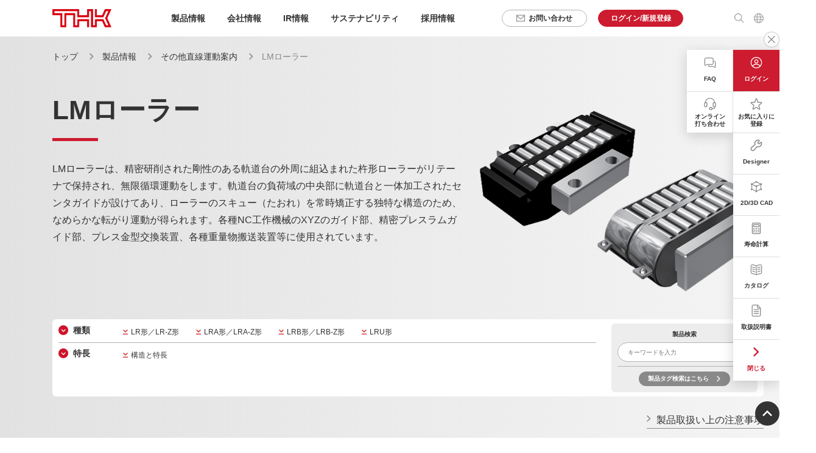

--- FILE ---
content_type: text/html; charset=utf-8
request_url: https://www.thk.com/jp/ja/products/other_linear_motion_guides/lm_roller
body_size: 10442
content:
<!DOCTYPE html><html lang="ja"><head><script>
    // 実行完了待ち
    window.addEventListener('message', function (event) {
        // オリジン判定
        if (event.origin != EVENT_ORIGIN) {
            return;
        }
        let data = event.data;
        // 送信先判定(1件登録の時)
        let target = data.TARGET;
        if (target != 'bookmarkProd') {
            return;
        }
        // イベント判定（適用ボタン時）
        let eventFlag = data.EVENTFLG;
        if (eventFlag == '1') {
            bookmarkProdCheck();
        }
    });
    /**
     * お気に入り登録
     * para_url空の場合、現在のurl（クエリやフラグメントを含まない）を取得
     * para_title空の場合、現在のページのタイトルを取得
     * @param {string} para_url 　登録するURL（デフォルトは空文字）
     * @param {string} para_title 登録するURLのタイトル名（デフォルトは空文字）
     */
    function bookmarkProdRegist(para_url = '', para_title = '') {
        let data_url = para_url;
        let data_title = para_title;
        if (!data_url && !data_title) {
            // 現在のurl（クエリやフラグメントを含まない）を取得
            const currentUrl = decodeURIComponent(window.location.href);
            const url = new URL(currentUrl);
            data_url = new URL(url.origin + url.pathname).toString();
            data_title = document.title;
        }
        // 連携データID
        let dataId = 0;
        // 連携データ設定
        let wkurl = '/favorite/regist';
        // 連携データを一時テーブルに登録して、連携データIDを取得する
        $.ajax({
            type: 'POST',
            url: wkurl, // サービス側の連携用情報登録API実行メソッド(2-3-2)のパス
            dataType: 'json',
            data: { url: data_url, title: data_title },
            async: false,
            cache: false,
            success: function (response) {
                if (response.Result == 0) {
                    dataId = response.TempDataId;
                }
            },
        });
        // ポップアップ画面を呼び出すメソッド
        my_bookmark_prod_reg({ LinkedDataId: dataId, TargetType: 1 });
    }
</script>
    <script>
    /**
     * URLパラメータ付きコピー
     * @param {string} param ジャンプタグ（#以降の情報）のパラメータ
     */
    function urlCopy(param) {
        // 現在のurl（クエリやフラグメントを含まない）を取得
        let currentUrl = decodeURIComponent(window.location.href);
        let url = new URL(currentUrl);
        let copyUrl = new URL(url.origin + url.pathname);
        // paramの値をジャンプタグ（#以降の情報）として付与
        copyUrl = copyUrl.toString() + '#' + param;
        clipboard_copy(copyUrl, true);
    }
</script>
<script>
    /**
     * 指定されたURLをクリップボードにコピーする
     * @param {string} copyUrl コピーする値を指定
     * @param {boolean} showAlert trueの場合アラート表示、false（デフォルト）の場合非表示
     */
    function clipboard_copy(copyUrl, showAlert = false) {
        navigator.clipboard
            .writeText(copyUrl.toString())
            .then(() => {
                // コピー成功時
                if (showAlert) {
                    // 独自ダイアログを作成して表示
                    const dialog = document.createElement('div');
                    dialog.innerHTML = 'コピーしました<br>' + copyUrl.toString();
                    // スタイルをJavaScript内で指定
                    dialog.style.position = 'fixed'; // 固定位置
                    dialog.style.top = '0%'; // 画面上部
                    dialog.style.left = '50%'; // 画面中央
                    dialog.style.transform = 'translateX(-50%)'; // 水平方向で中央揃え
                    dialog.style.padding = '20px';
                    dialog.style.backgroundColor = '#000'; // 背景色を黒に設定
                    dialog.style.color = '#fff'; // 文字色を白に設定
                    dialog.style.border = '1px solid #fff'; // 枠線を白に設定
                    dialog.style.zIndex = '10001'; // 他の要素より前面に表示するため、重なり順序を指定。値が大きいほど前面に表示される
                    // 長いURL対応の追加スタイル
                    dialog.style.boxSizing = 'border-box'; // paddingとborderを含めたサイズ計算にする
                    dialog.style.maxWidth = '90vw'; // 画面幅の90%を最大幅に
                    dialog.style.maxHeight = '80dvh'; // ダイアログの最大高さを画面高さの80%に制限
                    dialog.style.wordWrap = 'break-word'; // 長い単語を折り返し
                    // ダイアログをページに追加
                    document.body.appendChild(dialog);
                    // 2秒後にダイアログを削除
                    setTimeout(() => {
                        document.body.removeChild(dialog);
                    }, 2000);
                }
            })
            .catch(() => {
                // コピー失敗時
                if (showAlert) {
                    alert('コピーができませんでした');
                }
            });
    }
</script>
    <script>
    document.addEventListener('DOMContentLoaded', function () {
        scrollToTarget();
    });
    window.addEventListener('hashchange', function () {
        scrollToTarget();
    });
    /**
     * ヘッダー要素がDOMに挿入されるのを監視し、見つかり次第コールバック関数を実行する。
     * 一定回数までリトライを行い、それでも見つからない場合は null を渡してコールバックを実行する。
     *
     * @param {function(HTMLElement|null): void} callback - ヘッダー要素が見つかった場合に呼ばれるコールバック関数。見つからなければ null が渡される。
     * @param {number} [maxAttempts=100] - ヘッダーを探す最大試行回数。
     * @param {number} [interval=100] - 各試行の間隔（ミリ秒）。
     * @param {number} [attempt=0] - 現在の試行回数（内部利用のため通常は指定不要）。
     */
    function waitForHeader(callback, maxAttempts = 100, interval = 100, attempt = 0) {
        // ヘッダー要素を取得
        const header = document.querySelector('.l-header');
        if (header) {
            callback(header);
        } else if (attempt < maxAttempts) {
            // ヘッダー要素取得リトライ
            setTimeout(() => waitForHeader(callback, maxAttempts, interval, attempt + 1), interval);
        } else {
            // リトライしてもヘッダー要素が取得できない場合、ヘッダーの高さを計算せずにスクロール
            callback(null);
        }
    }
    /**
     * ヘッダー高さを考慮してスクロール処理を行う関数
     *
     * @param {string} targetId - スクロール先のターゲットID（省略可能）。指定がない場合、window.location.hashを使用。
     */
    function scrollToTarget(targetId) {
        // 引数が指定されていない場合は、window.location.hashを使う
        const id = targetId || window.location.hash;
        // id が空、または "#" の場合は処理をスキップ
        if (!id || id === '#') {
            return;
        }
        // ヘッダーが読み込まれるのを待ってからスクロール処理を実行
        waitForHeader((header) => {
            // ヘッダーの高さを取得
            const headerHeight = header ? header.offsetHeight : 0;
            // ターゲット要素を取得
            const target = $(id);
            // ターゲットが存在する場合のみ処理を実行
            if (target.length) {
                const position = target.offset().top - headerHeight;
                $('html, body').animate({
                    scrollTop: position,
                });
            }
        });
    }
</script>
        
            
                <script class="gtm-head-script"></script>
<script>
    window.addEventListener('DOMContentLoaded', function () {
        let pathParts = location.pathname.split("/");
        let localeLangs = `/${pathParts[1]}/${pathParts[2]}`;
        let hostname = location.hostname;
        let gtmHeadScriptEnv = '';
        if (hostname === 'www.thk.com') {
            gtmHeadScriptEnv = 'prod';
        } else if (hostname.includes('stg-')) {
            gtmHeadScriptEnv = 'stg';
        }
        if (gtmHeadScriptEnv) {
            const tmpGtmScriptFilePath = 'gtm-env.json';
            const gtmScriptFilePath = `${localeLangs}/${tmpGtmScriptFilePath.replace("env", gtmHeadScriptEnv)}`;
            fetch(gtmScriptFilePath)
                .then(response => response.json())
                .then(data => {
                    $('.gtm-head-script').prepend(data.head);
                })
                .catch(error => console.error('Error loading the GTM json file:', error));
        } else {
            $('.gtm-head-script').prepend('<!-- No Tag -->');
        }
    });
</script>
                <meta charset="utf-8">
                <meta http-equiv="X-UA-Compatible" content="IE=edge">
                <meta name="viewport" content="width=device-width">
                <meta name="format-detection" content="telephone=no">
                <title>LMローラー｜その他直線運動案内｜製品情報｜THKオフィシャルウェブサイト</title>
                 <meta name="description" content="LMローラーは、精密研削された剛性のある軌道台の外周に組込まれた杵形ローラーがリテーナで保持され、無限循環運動をします。軌道台の負荷域の中央部に軌道台と一体加工されたセンタガイドが設けてあり、ローラーのスキュー（たおれ）を常時矯正する独特な構造のため、なめらかな転がり運動が得られます。各種NC工作機械のXYZのガイド部、精密プレスラムガイド部、プレス金型交換装置、各種重量物搬送装置等に使用されています。"> 
                <meta property="og:title" content="LMローラー｜その他直線運動案内｜製品情報｜THKオフィシャルウェブサイト">
                <meta property="og:type" content="article">
                <meta property="og:url" content="https://www.thk.com/jp/ja/products/other_linear_motion_guides/lm_roller/">
                <meta property="og:site_name" content="THK">
                <meta property="og:image" content="https://www.thk.com/jp/assets/images/products/other_linear_motion_guides_lm_roller.png">
                <link rel="canonical" href="https://www.thk.com/jp/ja/products/other_linear_motion_guides/lm_roller/">
                <link rel="icon" href="https://www.thk.com/jp/assets/images/favicon.ico">
                <link rel="stylesheet" href="https://www.thk.com/common/assets/css/style_common.css">
                <script type="text/javascript" src="https://www.thk.com/common/assets/js/_a_cast_async.js"></script>
            </head>
            <body class="p-ja">
                <script class="gtm-body-script"></script>
<script>
    window.addEventListener('DOMContentLoaded', function () {
        let pathParts = location.pathname.split("/");
        let localeLangs = `/${pathParts[1]}/${pathParts[2]}`;
        let hostname = location.hostname;
        let gtmHeadScriptEnv = '';
        if (hostname === 'www.thk.com') {
            gtmHeadScriptEnv = 'prod';
        } else if (hostname.includes('stg-')) {
            gtmHeadScriptEnv = 'stg';
        }
        if (gtmHeadScriptEnv) {
            const tmpGtmScriptFilePath = 'gtm-env.json';
            const gtmScriptFilePath = `${localeLangs}/${tmpGtmScriptFilePath.replace("env", gtmHeadScriptEnv)}`;
            fetch(gtmScriptFilePath)
                .then(response => response.json())
                .then(data => {
                    $('.gtm-body-script').prepend(data.body);
                })
                .catch(error => console.error('Error loading the GTM json file:', error));
        } else {
            $('.gtm-body-script').prepend('<!-- No Tag -->');
        }
    });
</script>
                <div id="header_ja" class="js-include"></div>
                <main class="l-container">
                    <div class="p-kv">
                        <div class="p-kv__inner">
                            <div class="p-breadcrumb-wrapper">
                                <ol class="p-breadcrumb">
                                    <li class="p-breadcrumb__item">
                                        <a href="https://www.thk.com/jp/ja/">トップ</a>
                                    </li>
                                    <li class="p-breadcrumb__item">
                                        <a href="https://www.thk.com/jp/ja/products/">製品情報</a>
                                    </li>
                                    <li class="p-breadcrumb__item">
                                        <a href="https://www.thk.com/jp/ja/products/other_linear_motion_guides/">その他直線運動案内</a>
                                    </li>
                                    <li class="p-breadcrumb__item">LMローラー</li>
                                </ol>
                            </div>
                            <div class="p-kv__main">
                                <div class="p-kv__text">
                                    <h1 class="c-heading-lv1">
                                        <span class="c-heading-lv1__main">
                                            LMローラー
                                        </span>
                                    </h1>
                                    <p class="p-kv__lead">
                                        LMローラーは、精密研削された剛性のある軌道台の外周に組込まれた杵形ローラーがリテーナで保持され、無限循環運動をします。軌道台の負荷域の中央部に軌道台と一体加工されたセンタガイドが設けてあり、ローラーのスキュー（たおれ）を常時矯正する独特な構造のため、なめらかな転がり運動が得られます。各種NC工作機械のXYZのガイド部、精密プレスラムガイド部、プレス金型交換装置、各種重量物搬送装置等に使用されています。
                                    </p>
                                </div>
                                <div class="p-kv__image">
                                    <img src="https://www.thk.com/jp/assets/images/products/other_linear_motion_guides_lm_roller.png">
                                </div>
                            </div>
                            <div class="p-kv__nav">
                                <div class="p-page-nav--kv">
                                    <div class="p-page-nav__links">
                                        <nav>
                                            <ul class="p-page-nav__item-group">
                                                    <li class="p-page-nav__item">
                                                        <a href="#type" class="p-page-nav__category js-page-nav-accordion">種類</a>
                                                        <ul class="p-page-nav__anchor">
                                                            <li class="p-page-nav__anchor-item u-sp">
                                                                <a href="#type">種類</a>
                                                            </li>
                                                                            <li class="p-page-nav__anchor-item">
                                                                                <a href="#type-1" class="js-page-nav-current">LR形／LR-Z形</a>
                                                                            </li>
                                                                            <li class="p-page-nav__anchor-item">
                                                                                <a href="#type-2" class="js-page-nav-current">LRA形／LRA-Z形</a>
                                                                            </li>
                                                                            <li class="p-page-nav__anchor-item">
                                                                                <a href="#type-3" class="js-page-nav-current">LRB形／LRB-Z形</a>
                                                                            </li>
                                                                            <li class="p-page-nav__anchor-item">
                                                                                <a href="#type-4" class="js-page-nav-current">LRU形</a>
                                                                            </li>
                                                        </ul>
                                                    </li>
                                                    <li class="p-page-nav__item">
                                                        <a href="#feature" class="p-page-nav__category js-page-nav-accordion">特長</a>
                                                        <ul class="p-page-nav__anchor">
                                                                        <li class="p-page-nav__anchor-item">
                                                                            <a href="#feature-1" class="js-page-nav-current">
                                                                                構造と特長
                                                                            </a>
                                                                        </li>
                                                        </ul>
                                                    </li>
                                            </ul>
                                        </nav>
                                    </div>
                                    <div class="p-page-nav__search-box">
                                        <form action="https://www.thk.com/jp/ja/products/search/" method="get">
                                            <p class="p-page-nav__search-box-heading">製品検索</p>
                                            <div class="c-input-search">
                                                <input type="text" name="q" id="q" placeholder="キーワードを入力" class="c-input-search__form">
                                                <button class="c-input-search__button">検索</button>
                                            </div>
                                            <a href="https://www.thk.com/jp/ja/products/search/tag/" class="c-button-search">製品タグ検索はこちら</a>
                                        </form>
                                    </div>
                                </div>
                            </div>
                                <p class="p-kv__link">
                                    <a href="https://www.thk.com/jp/ja/products/other_linear_motion_guides/lm_roller/precautions/" class="c-link">製品取扱い上の注意事項</a>
                                </p>
                        </div>
                    </div>
                    <div class="l-content js-page-nav-content">
                        <div class="p-block-lv2 js-page-nav-lv2" id="type">
                                    <div class="banner-area">
                                        <div id="NG_0000000052" style="margin: 0; padding: 0; display: none;">
<!--write alternate html code here for ad insignt server not respond-->
</div>
<div id="0000000052" style="margin: 0; padding: 0;">
<script>
if (location.protocol == "http:" || location.protocol == "https:") {
    var _target = location.protocol + "//tracer51.h-cast.jp/ad/www.thk.com//0000000052;size=1x1;";
    var _alt = "";
    var _alt_link = "";
    var _alt_div = "NG_0000000052";
    var _aCast_0000000052 = new _ACast(_target, _alt, _alt_link, 1, 1, "0000000052", _alt_div);
    _aCast_0000000052.request();
}
</script>
<noscript>
<!--write alternate html code here for JavaScript off browser-->
</noscript>
</div>
                                    </div>
                                <div class="c-heading-bookmark">
                                    <h2 class="c-heading-lv2">種類</h2>
                                    <div class="c-heading-bookmark__button-group">
                                        <div class="c-heading-bookmark__button-wrapper">
                                            <button class="c-heading-bookmark__button c-heading-bookmark__button--type1" onclick="urlCopy('type')"></button>
                                            <div class="c-heading-bookmark__button-tooltip">
                                                <span>項目のリンクをコピー</span>
                                            </div>
                                        </div>
                                        <div class="c-heading-bookmark__button-wrapper">
                                            <div class="include-not-member">
                                                <a href="https://www.thk.com/jp/ja/auth/login?redirect_link_path=https%3A%2F%2Fwww.thk.com%2Fjp%2Fja%2Fproducts%2Fother_linear_motion_guides%2Flm_roller%2F%23type" class="be-tts-link">
                                                    <button class="c-heading-bookmark__button c-heading-bookmark__button--type2"></button>
                                                </a>
                                            </div>
                                            
                                            <div class="c-heading-bookmark__button-tooltip">
                                                <span>項目をお気に入り登録</span>
                                            </div>
                                        </div>
                                    </div>
                                </div>
                                <ul class="p-link-list-2">
                                        <li class="p-link-list-2__item">
                                            <a href="https://www.thk.com/jp/ja/products/other_linear_motion_guides/lm_roller/model_number/" target="_blank">呼び形番</a>
                                        </li>
                                        <li class="p-link-list-2__item">
                                            <a href="https://www.thk.com/jp/ja/products/other_linear_motion_guides/lm_roller/selection/" target="_blank">選定のポイント</a>
                                        </li>
                                        <li class="p-link-list-2__item">
                                            <a href="https://www.thk.com/jp/ja/products/other_linear_motion_guides/lm_roller/design/" target="_blank">設計のポイント</a>
                                        </li>
                                        <li class="p-link-list-2__item">
                                            <a href="https://www.thk.com/jp/ja/products/other_linear_motion_guides/lm_roller/maintenance/" target="_blank">取付手順とメンテナンス</a>
                                        </li>
                                        <li class="p-link-list-2__item">
                                            <a href="https://www.thk.com/jp/ja/products/other_linear_motion_guides/lm_roller/options/" target="_blank">オプション</a>
                                        </li>
                                </ul>
                                <div class="p-block-lv3--bg">
                                    <p class="c-heading-lv5">特長タグをハイライトする</p>
                                    <div class="p-block__body">
                                        <ul class="p-tag-group">
                                                <li class="p-tag-group__item">
                                                    <span class="c-tag--l js-highlight-tag-select" data-feature-id="41.5796">高精度</span>
                                                </li>
                                                <li class="p-tag-group__item">
                                                    <span class="c-tag--l js-highlight-tag-select" data-feature-id="221.5814">スキュー防止</span>
                                                </li>
                                                <li class="p-tag-group__item">
                                                    <span class="c-tag--l js-highlight-tag-select" data-feature-id="1001.5892">極重荷重</span>
                                                </li>
                                        </ul>
                                    </div>
                                </div>
                            <div class="c-grid">
                                <div class="c-grid__row">
                                                    <div class="c-grid__col" data-col="6" data-sp-col="12">
                                                        <div class="p-card js-page-nav-lv3" id="type-1">
                                                            <a href="https://www.thk.com/jp/ja/products/other_linear_motion_guides/lm_roller/lr_lr-z/">
                                                                <div class="p-card__header">
                                                                    <span class="p-card__header-icon"></span>
                                                                    <span>LR形／LR-Z形</span>
                                                                </div>
                                                            </a>
                                                            <div class="p-card__body">
                                                                <div class="p-card__body-inner">
                                                                    <div class="p-card__image js-modal-image">
                                                                        <img src="https://www.thk.com/jp/assets/images/products/lm_roller_lr_lr-z.png" alt="" width="672" height="472">
                                                                    </div>
                                                                    <div class="p-card__text-group">
                                                                        <ul class="p-tag-group">
                                                                                                <li class="p-tag-group__item">
                                                                                                    <span class="c-tag js-highlight-tag" data-feature-id="41.5796">高精度</span>
                                                                                                </li>
                                                                                                <li class="p-tag-group__item">
                                                                                                    <span class="c-tag js-highlight-tag" data-feature-id="1001.5892">極重荷重</span>
                                                                                                </li>
                                                                                                <li class="p-tag-group__item">
                                                                                                    <span class="c-tag js-highlight-tag" data-feature-id="221.5814">スキュー防止</span>
                                                                                                </li>
                                                                        </ul>
                                                                    </div>
                                                                </div>
                                                            </div>
                                                        </div>
                                                    </div>
                                                    <div class="c-grid__col" data-col="6" data-sp-col="12">
                                                        <div class="p-card js-page-nav-lv3" id="type-2">
                                                            <a href="https://www.thk.com/jp/ja/products/other_linear_motion_guides/lm_roller/lra_lra-z/">
                                                                <div class="p-card__header">
                                                                    <span class="p-card__header-icon"></span>
                                                                    <span>LRA形／LRA-Z形</span>
                                                                </div>
                                                            </a>
                                                            <div class="p-card__body">
                                                                <div class="p-card__body-inner">
                                                                    <div class="p-card__image js-modal-image">
                                                                        <img src="https://www.thk.com/jp/assets/images/products/lm_roller_lra_lra-z.png" alt="" width="672" height="472">
                                                                    </div>
                                                                    <div class="p-card__text-group">
                                                                        <ul class="p-tag-group">
                                                                                                <li class="p-tag-group__item">
                                                                                                    <span class="c-tag js-highlight-tag" data-feature-id="41.5796">高精度</span>
                                                                                                </li>
                                                                                                <li class="p-tag-group__item">
                                                                                                    <span class="c-tag js-highlight-tag" data-feature-id="1001.5892">極重荷重</span>
                                                                                                </li>
                                                                                                <li class="p-tag-group__item">
                                                                                                    <span class="c-tag js-highlight-tag" data-feature-id="221.5814">スキュー防止</span>
                                                                                                </li>
                                                                        </ul>
                                                                    </div>
                                                                </div>
                                                            </div>
                                                        </div>
                                                    </div>
                                                    <div class="c-grid__col" data-col="6" data-sp-col="12">
                                                        <div class="p-card js-page-nav-lv3" id="type-3">
                                                            <a href="https://www.thk.com/jp/ja/products/other_linear_motion_guides/lm_roller/lrb_lrb-z/">
                                                                <div class="p-card__header">
                                                                    <span class="p-card__header-icon"></span>
                                                                    <span>LRB形／LRB-Z形</span>
                                                                </div>
                                                            </a>
                                                            <div class="p-card__body">
                                                                <div class="p-card__body-inner">
                                                                    <div class="p-card__image js-modal-image">
                                                                        <img src="https://www.thk.com/jp/assets/images/products/lm_roller_lrb_lrb-z.png" alt="" width="672" height="472">
                                                                    </div>
                                                                    <div class="p-card__text-group">
                                                                        <ul class="p-tag-group">
                                                                                                <li class="p-tag-group__item">
                                                                                                    <span class="c-tag js-highlight-tag" data-feature-id="41.5796">高精度</span>
                                                                                                </li>
                                                                                                <li class="p-tag-group__item">
                                                                                                    <span class="c-tag js-highlight-tag" data-feature-id="1001.5892">極重荷重</span>
                                                                                                </li>
                                                                                                <li class="p-tag-group__item">
                                                                                                    <span class="c-tag js-highlight-tag" data-feature-id="221.5814">スキュー防止</span>
                                                                                                </li>
                                                                        </ul>
                                                                    </div>
                                                                </div>
                                                            </div>
                                                        </div>
                                                    </div>
                                                    <div class="c-grid__col" data-col="6" data-sp-col="12">
                                                        <div class="p-card js-page-nav-lv3" id="type-4">
                                                            <a href="https://www.thk.com/jp/ja/products/other_linear_motion_guides/lm_roller/lru/">
                                                                <div class="p-card__header">
                                                                    <span class="p-card__header-icon"></span>
                                                                    <span>LRU形</span>
                                                                </div>
                                                            </a>
                                                            <div class="p-card__body">
                                                                <div class="p-card__body-inner">
                                                                    <div class="p-card__image js-modal-image">
                                                                        <img src="https://www.thk.com/jp/assets/images/products/lm_roller_lru.png" alt="" width="672" height="472">
                                                                    </div>
                                                                    <div class="p-card__text-group">
                                                                        <ul class="p-tag-group">
                                                                                                <li class="p-tag-group__item">
                                                                                                    <span class="c-tag js-highlight-tag" data-feature-id="41.5796">高精度</span>
                                                                                                </li>
                                                                                                <li class="p-tag-group__item">
                                                                                                    <span class="c-tag js-highlight-tag" data-feature-id="1001.5892">極重荷重</span>
                                                                                                </li>
                                                                                                <li class="p-tag-group__item">
                                                                                                    <span class="c-tag js-highlight-tag" data-feature-id="221.5814">スキュー防止</span>
                                                                                                </li>
                                                                        </ul>
                                                                    </div>
                                                                </div>
                                                            </div>
                                                        </div>
                                                    </div>
                                </div>
                            </div>
                        </div>
                        <div class="p-block-lv2 js-page-nav-lv2" id="feature">
                                    <div class="banner-area">
                                        <div id="NG_0000000057" style="margin: 0; padding: 0; display: none;">
<!--write alternate html code here for ad insignt server not respond-->
</div>
<div id="0000000057" style="margin: 0; padding: 0;">
<script>
if (location.protocol == "http:" || location.protocol == "https:") {
    var _target = location.protocol + "//tracer51.h-cast.jp/ad/www.thk.com//0000000057;size=1x1;";
    var _alt = "";
    var _alt_link = "";
    var _alt_div = "NG_0000000057";
    var _aCast_0000000057 = new _ACast(_target, _alt, _alt_link, 1, 1, "0000000057", _alt_div);
    _aCast_0000000057.request();
}
</script>
<noscript>
<!--write alternate html code here for JavaScript off browser-->
</noscript>
</div>
                                    </div>
                                <div class="c-heading-bookmark">
                                    <h2 class="c-heading-lv2">特長</h2>
                                    <div class="c-heading-bookmark__button-group">
                                        <div class="c-heading-bookmark__button-wrapper">
                                            <button class="c-heading-bookmark__button c-heading-bookmark__button--type1" onclick="urlCopy('feature')"></button>
                                            <div class="c-heading-bookmark__button-tooltip">
                                                <span>項目のリンクをコピー</span>
                                            </div>
                                        </div>
                                        <div class="c-heading-bookmark__button-wrapper">
                                            <div class="include-not-member">
                                                <a href="https://www.thk.com/jp/ja/auth/login?redirect_link_path=https%3A%2F%2Fwww.thk.com%2Fjp%2Fja%2Fproducts%2Fother_linear_motion_guides%2Flm_roller%2F%23feature" class="be-tts-link">
                                                    <button class="c-heading-bookmark__button c-heading-bookmark__button--type2"></button>
                                                </a>
                                            </div>
                                            
                                            <div class="c-heading-bookmark__button-tooltip">
                                                <span>項目をお気に入り登録</span>
                                            </div>
                                        </div>
                                    </div>
                                </div>
                                        <div class="p-block-lv3 js-page-nav-lv3" id="feature-1">
                                            <div class="c-heading-bookmark">
                                                <h3 class="c-heading-lv3">構造と特長</h3>
                                                    <div class="c-heading-bookmark__button-group">
                                                        <div class="c-heading-bookmark__button-wrapper">
                                                            <button class="c-heading-bookmark__button c-heading-bookmark__button--type1" onclick="urlCopy(`feature-1`)"></button>
                                                            <div class="c-heading-bookmark__button-tooltip">
                                                                <span>項目のリンクをコピー</span>
                                                            </div>
                                                        </div>
                                                        <div class="c-heading-bookmark__button-wrapper">
                                                            <div class="include-not-member">
                                                                <a href="https://www.thk.com/jp/ja/auth/login?redirect_link_path=https%3A%2F%2Fwww.thk.com%2Fjp%2Fja%2Fproducts%2Fother_linear_motion_guides%2Flm_roller%2F%23feature-1" class="be-tts-link">
                                                                    <button class="c-heading-bookmark__button c-heading-bookmark__button--type2"></button>
                                                                </a>
                                                            </div>
                                                            
                                                            <div class="c-heading-bookmark__button-tooltip">
                                                                <span>項目をお気に入り登録</span>
                                                            </div>
                                                        </div>
                                                    </div>
                                            </div>
                                            <div class="p-block__body">
            <div class="c-grid">
              <div class="c-grid__row">
                <div class="c-grid__col" data-col="12">
                  <div class="c-figure-wrap">
                    <figure class="c-figure js-modal-image-zoom"><img src="https://www.thk.com/jp/assets/images/products/lm_roller_ja_img_f01.jpg" alt=""></figure></div>
                </div>
              </div>
            </div>
            <p class="c-text">
              LMローラーは、精密研削された剛性のある軌道台の外周に組込まれた杵形ローラーがリテーナで保持され、無限循環運動をします。軌道台の負荷域の中央部に軌道台と一体加工されたセンタガイドが設けてあり、ローラーのスキュー(たおれ)を常時矯正する独特な構造のため、なめらかな転がり運動が得られます。各種NC工作機械のXYZのガイド部、精密プレスラムガイド部、プレス金型交換装置、各種重量物搬送装置等に使用されています。
            </p>
            <h4 class="c-heading-lv4"><span>極重荷重を支持し円滑な運動</span></h4>
            <p class="c-text">
              コンパクトで耐荷重性能が高いLMローラーは、LR50130形(長さ130mm、幅82mm、高さ42mm)の場合、1個で255kNの荷重を受けることができます。しかも、転がり運動のため摩擦係数はµ=0.005~0.01と小さく、スティックスリップがないため、高精度な直線運動が得られます。
            </p>
            <h4 class="c-heading-lv4"><span>高い組合わせ精度</span></h4>
            <p class="c-text">
              一般的に1つの平面を支持する場合、同一平面下に数個のLMローラーが組合わされるので、各LMローラーの高さの相互差が、機械精度、寿命に大きく影響します。高さの相互差は2µmまで選択して使用できます。
            </p>
            <h4 class="c-heading-lv4"><span>合理的なスキュー防止構造</span></h4>
            <p class="c-text">
              ローラーを使用した直動システムは、ローラーのスキュー(たおれ)が生ずると摩擦抵抗が増加したり、走り精度が低下したりします。<br>
              LMローラーはスキューを防止するために、リテーナの中央部全周および軌道台負荷域部中央にローラーガイドを設けています。そのために取付精度誤差などでスキューが発生しても、自動的に矯正するようにローラーが整列運動を行う構造となっています。また斜面取付けや側面取付けでもそのまま使用でき、高性能を発揮します。
            </p>
          </div>
                                        </div>
                        </div>
                    </div>
                </main>
                <div class="p-page-nav--fixed js-page-nav">
                    <div class="p-page-nav--fixed__inner">
                        <div class="p-page-nav__tab">
                            <ul class="p-page-nav__tab-head">
                                    <li class="p-page-nav__tab-item js-page-nav-tab is-active">
                                        <a href="#type" class="p-page-nav__category js-page-nav-current">種類</a>
                                    </li>
                                    <li class="p-page-nav__tab-item js-page-nav-tab is-active">
                                        <a href="#feature" class="p-page-nav__category js-page-nav-current">特長</a>
                                    </li>
                            </ul>
                            <div class="p-page-nav__tab-body">
                                    <div class="p-page-nav__tab-content js-page-nav-tab-content is-active">
                                        <ul class="p-page-nav__anchor">
                                                            <li class="p-page-nav__anchor-item">
                                                                <a href="#type-1" class="js-page-nav-current">LR形／LR-Z形</a>
                                                            </li>
                                                            <li class="p-page-nav__anchor-item">
                                                                <a href="#type-2" class="js-page-nav-current">LRA形／LRA-Z形</a>
                                                            </li>
                                                            <li class="p-page-nav__anchor-item">
                                                                <a href="#type-3" class="js-page-nav-current">LRB形／LRB-Z形</a>
                                                            </li>
                                                            <li class="p-page-nav__anchor-item">
                                                                <a href="#type-4" class="js-page-nav-current">LRU形</a>
                                                            </li>
                                        </ul>
                                    </div>
                                    <div class="p-page-nav__tab-content js-page-nav-tab-content">
                                        <ul class="p-page-nav__anchor">
                                                        <li class="p-page-nav__anchor-item">
                                                            <a href="#feature-1" class="js-page-nav-current">構造と特長</a>
                                                        </li>
                                        </ul>
                                    </div>
                            </div>
                        </div>
                        <div class="p-page-nav__search">
                            <div class="p-page-nav__search-open js-page-nav-search-open">製品検索</div>
                            <div class="p-page-nav__search-content js-page-nav-search">
                                <form action="https://www.thk.com/jp/ja/products/search/" method="get" class="p-page-nav__search-inner">
                                    <p class="p-page-nav__search-heading">製品検索</p>
                                    <div class="c-input-search">
                                        <input type="text" name="q" id="q" placeholder="キーワードを入力" class="c-input-search__form">
                                        <button class="c-input-search__button">検索</button>
                                    </div>
                                </form>
                                <div class="p-page-nav__search-close js-page-nav-search-close">閉じる</div>
                            </div>
                        </div>
                    </div>
                </div>
                <div id="footer_ja" class="js-include"></div>
                <nav class="p-toolbar js-toolbar is-open include-not-member">
    <ul class="p-toolbar__items">
        <li class="p-toolbar__item--login">
            <a href="/jp/ja/auth/login/" class="p-toolbar__item-inner">
                <span class="p-toolbar__item-icon"><img src="https://www.thk.com/jp/assets/images/icon/icon_login_01.png" alt=""></span>
                <span class="p-toolbar__item-text">ログイン</span>
            </a>
        </li>
                <li class="p-toolbar__item">
                    <a href="https://www.thk.com/jp/ja/auth/login?redirect_link_path=" class="p-toolbar__item-inner be-tts-link" target="_self">
                        <span class="p-toolbar__item-icon"><img src="/jp/assets/images/icon/icon_favorite_01.png" alt=""></span>
                        <span class="p-toolbar__item-text">お気に入りに<br>登録</span>
                    </a>
                </li>
                <li class="p-toolbar__item">
                    <a href="https://www.thk.com/jp/ja/auth/login?redirect_link_path=https%3A%2F%2Fonline.thk.com%2Ftools%2Fdesigner%2Fstd%2Fjp%2Fja%2F" class="p-toolbar__item-inner be-tts-link" target="_blank">
                        <span class="p-toolbar__item-icon"><img src="/jp/assets/images/icon/icon_setting_01.png" alt=""></span>
                        <span class="p-toolbar__item-text">Designer</span>
                    </a>
                </li>
                <li class="p-toolbar__item">
                    <a href="https://www.thk.com/jp/ja/auth/login?redirect_link_path=https%3A%2F%2Fonline.thk.com%2Ftools%2Fcad%2Fjp%2Fja%2F%3FlanguageIso%3Dja%26info%3Dthk%2Flinear_motion_systems%2Flm_roller%2F" class="p-toolbar__item-inner be-tts-link" target="_blank">
                        <span class="p-toolbar__item-icon"><img src="/jp/assets/images/icon/icon_cad_01.png" alt=""></span>
                        <span class="p-toolbar__item-text">2D/3D CAD</span>
                    </a>
                </li>
                <li class="p-toolbar__item">
                    <a href="https://www.thk.com/jp/ja/products/tools/designer/life_calculator/" class="p-toolbar__item-inner" target="_blank">
                        <span class="p-toolbar__item-icon"><img src="/jp/assets/images/icon/icon_calc_01.png" alt=""></span>
                        <span class="p-toolbar__item-text">寿命計算</span>
                    </a>
                </li>
                <li class="p-toolbar__item">
                    <a href="https://www.thk.com/jp/ja/products/catalog/ctr/J_10_LMRoller.pdf" class="p-toolbar__item-inner" target="_blank">
                        <span class="p-toolbar__item-icon"><img src="/jp/assets/images/icon/icon_catalog_01.png" alt=""></span>
                        <span class="p-toolbar__item-text">カタログ</span>
                    </a>
                </li>
                <li class="p-toolbar__item">
                    <a href="https://www.thk.com/jp/ja/products/services/catalog/" class="p-toolbar__item-inner" target="_blank">
                        <span class="p-toolbar__item-icon"><img src="/jp/assets/images/icon/icon_download_01.png" alt=""></span>
                        <span class="p-toolbar__item-text">取扱説明書</span>
                    </a>
                </li>
                    <li class="p-toolbar__item--trigger js-toolbar-expand">
                        <a href="" class="p-toolbar__item-inner" target="_blank">
                            <span class="p-toolbar__item-icon"><img src="https://www.thk.com/jp/assets/images/icon/icon_arrow_right_01.png" alt=""></span>
                            <span class="p-toolbar__item-text">
                                <span class="p-toolbar__item-text-close">閉じる</span>
                                <span class="p-toolbar__item-text-open">もっと見る</span>
                            </span>
                        </a>
                    </li>
                </ul>
                <ul class="p-toolbar__items js-toolbar-expand-content">
                <li class="p-toolbar__item">
                    <a href="https://www.thk.com/jp/ja/products/faq/" class="p-toolbar__item-inner" target="_blank">
                        <span class="p-toolbar__item-icon"><img src="/jp/assets/images/icon/icon_faq_01.png" alt=""></span>
                        <span class="p-toolbar__item-text">FAQ</span>
                    </a>
                </li>
                <li class="p-toolbar__item">
                    <a href="https://tech.thk.com/thk_transfer/index.php?trans=onlinemeeting_form" class="p-toolbar__item-inner" target="_blank">
                        <span class="p-toolbar__item-icon"><img src="/jp/assets/images/icon/icon_online_01.png" alt=""></span>
                        <span class="p-toolbar__item-text">オンライン<br>打ち合わせ</span>
                    </a>
                </li>
        </ul>
    <div class="p-toolbar__close js-toolbar-close">
        <img src="https://www.thk.com/jp/assets/images/icon/icon_tool_close_01.png" alt="">
    </div>
</nav>
            
        
<div class="p-toolbar__open js-toolbar-open"><img src="https://www.thk.com/jp/assets/images/icon/icon_tool_open_01_ja.png" alt=""></div>
<script data-ot-ignore="" src="https://code.jquery.com/jquery-3.6.0.js"></script>
<script data-ot-ignore="" src="https://code.jquery.com/ui/1.13.0/jquery-ui.js"></script>
<link rel="stylesheet" href="https://code.jquery.com/ui/1.13.0/themes/smoothness/jquery-ui.css">
<script type="text/javascript" src="https://online.thk.com/mypage/js/Bookmark/BookmarkProdEdit.js?20220512"></script>
<link rel="stylesheet" href="https://online.thk.com/mypage/css/Bookmark/BookmarkProdEditDialog.css?20220512">
<div id="my_bmprodedit_div1">
    <div id="my_bmprodedit_div2">
        <iframe id="my_bmprodedit_iframe"></iframe>
    </div>
</div>
<script>
    // 実行完了待ち
    window.addEventListener('message', function (event) {
        // オリジン判定
        if (event.origin != EVENT_ORIGIN) {
            return;
        }
        let data = event.data;
        // 送信先判定(1件登録の時)
        let target = data.TARGET;
        if (target != 'bookmarkProd') {
            return;
        }
        // イベント判定（適用ボタン時）
        let eventFlag = data.EVENTFLG;
        if (eventFlag == '1') {
            bookmarkProdCheck();
        }
    });
    /**
     * お気に入り登録
     * para_url空の場合、現在のurl（クエリやフラグメントを含まない）を取得
     * para_title空の場合、現在のページのタイトルを取得
     * @param {string} para_url 　登録するURL（デフォルトは空文字）
     * @param {string} para_title 登録するURLのタイトル名（デフォルトは空文字）
     */
    function bookmarkProdRegist(para_url = '', para_title = '') {
        let data_url = para_url;
        let data_title = para_title;
        if (!data_url && !data_title) {
            // 現在のurl（クエリやフラグメントを含まない）を取得
            const currentUrl = decodeURIComponent(window.location.href);
            const url = new URL(currentUrl);
            data_url = new URL(url.origin + url.pathname).toString();
            data_title = document.title;
        }
        // 連携データID
        let dataId = 0;
        // 連携データ設定
        let wkurl = '/favorite/regist';
        // 連携データを一時テーブルに登録して、連携データIDを取得する
        $.ajax({
            type: 'POST',
            url: wkurl, // サービス側の連携用情報登録API実行メソッド(2-3-2)のパス
            dataType: 'json',
            data: { url: data_url, title: data_title },
            async: false,
            cache: false,
            success: function (response) {
                if (response.Result == 0) {
                    dataId = response.TempDataId;
                }
            },
        });
        // ポップアップ画面を呼び出すメソッド
        my_bookmark_prod_reg({ LinkedDataId: dataId, TargetType: 1 });
    }
</script>
<!-- ログイン中 -->

                <script src="https://www.thk.com/common/assets/js/script_common.js"></script>
                <script>
    // 画面表示時
    $(document).ready(function () {
        // ページタイトルを取得
        const pageTitle = document.title;
        // ログイン/未ログイン要素取得
        const notMemberElement = document.querySelector('.include-not-member');
        // ログイン画面のURL生成
        const loginURL = "https://www.thk.com/jp/ja/auth/login?redirect_link_path=";
        // h4タグが存在する場合に処理を実行
        $('h4').each(function () {
            // 最も近い親のh3のidを取得
            const parentH3 = $(this).closest('.js-page-nav-lv3');
            const parentId = parentH3.attr('id');
            // 同じh3内での現在のh4の順番を取得（1から開始）
            const h4Index = parentH3.find('h4').index(this) + 1;
            // 新しいIDを生成（例：feature-1-1）
            const newId = `${parentId}-${h4Index}`;
            // リダイレクトに設定するURLをエンコード
            const redirectEncodeURL = encodeURIComponent("https://www.thk.com/jp/ja/products/other_linear_motion_guides/lm_roller/#" + newId);
            // h4のテキストを取得
            const h4Text = $(this).text().trim();
            const h4BookmarkRegexReplaceTitle = h4Text.replace(/<[^>]*>/g, '');
            // h4タグの前にbookmarkクラスでラップする
            $(this).wrap(`<div class="c-heading-bookmark" id="${newId}">`);
            // h4タグの後ろにボタングループを追加（wrapで作成したdivの中に入る）
            $(this).after(`
                <div class="c-heading-bookmark__button-group">
                    <div class="c-heading-bookmark__button-wrapper">
                        <button class="c-heading-bookmark__button c-heading-bookmark__button--type1" 
                                onclick="urlCopy('${newId}')"></button>
                        <div class="c-heading-bookmark__button-tooltip">
                            <span>項目のリンクをコピー</span>
                        </div>
                    </div>
                    <div class="c-heading-bookmark__button-wrapper">
                        ${
                            notMemberElement
                                ? `
                            <div class="include-not-member">
                                <a href="${loginURL}${redirectEncodeURL}" class="be-tts-link">
                                    <button class="c-heading-bookmark__button c-heading-bookmark__button--type2">
                                    </button>
                                </a>
                            </div>
                        `
                                : `
                            <div class="include-member">
                                <span>
                                    <button class="c-heading-bookmark__button c-heading-bookmark__button--type2" 
                                            onclick="bookmarkProdRegist(\`https://www.thk.com/jp/ja/products/other_linear_motion_guides/lm_roller/#${newId}\`,\`${h4BookmarkRegexReplaceTitle}｜${pageTitle}\`)">
                                    </button>
                                </span>
                            </div>
                        `
                        }
                        <div class="c-heading-bookmark__button-tooltip">
                            <span>項目をお気に入り登録</span>
                        </div>
                    </div>
                </div>
            `);
        });
        // h4の処理が完了した後、URLにハッシュがあれば該当位置にジャンプ
        const hash = window.location.hash;
        if (hash) {
            // -が含まれている場合
            if (hash.includes('-')) {
                // 三段階の階層構造（例：detail-123-1やoption-456-1）の場合
                const parts = hash.split('-');
                if (parts.length === 3) {
                    window.location.hash = '';
                    window.location.hash = hash;
                }
            }
        }
    });
</script>
                <script src="https://www.thk.com/common/assets/js/ja/script_autologout.js"></script>
            
        
<script>(function(){var uchar = "";})()</script></body></html>

--- FILE ---
content_type: text/html; charset=utf-8
request_url: https://www.thk.com/jp/assets/include/header_ja.html
body_size: 9611
content:
<html><head></head><body><header class="l-header">
    <div class="l-header__inner">
        <a href="https://www.thk.com/jp/ja/" class="l-header__logo p-en-header__logo">
            <span class="l-header__logo-image"><img src="https://www.thk.com/jp/assets/images/logo.png" alt="THK"></span>
        </a>
        <ul class="l-header__nav">
            <li class="l-header__nav-item js-header-products">
                <a href="https://www.thk.com/jp/ja/products/"><p>製品情報</p></a>
                <div class="l-header__menu js-pc-menu-products">
                    <div class="l-header__menu-content js-nav-products">
                        <div class="l-header__products">
                            <a href="https://www.thk.com/jp/ja/products/" class="l-header__product-link-1 js-header-fold">製品情報</a>
                            <div class="l-header__product-lv1 js-header-lv1">
                                <span class="l-header__product-heading">製品ラインナップ</span>
                                <ul class="l-header__product-links-1">
                                    <li>
                                                  <span class="l-header__product-link-2">直動システム</span>
                                              <ul class="l-header__product-links-2">
                                                            <li>
                                                                            <a href="" class="l-header__product-link-2 js-header-expand-lv2" data-header-lv2="lm_guide">
                                                                                LMガイド
                                                                            </a>
                                                            </li>
                                                            <li>
                                                                            <a href="" class="l-header__product-link-2 js-header-expand-lv2" data-header-lv2="ball_screw">
                                                                                ボールねじ
                                                                            </a>
                                                            </li>
                                                            <li>
                                                                            <a href="" class="l-header__product-link-2 js-header-expand-lv2" data-header-lv2="lm_guide_actuator">
                                                                                LMガイドアクチュエータ
                                                                            </a>
                                                            </li>
                                                            <li>
                                                                            <a href="" class="l-header__product-link-2 js-header-expand-lv2" data-header-lv2="cross_roller_ring">
                                                                                クロスローラーリング／<br>複列リング
                                                                            </a>
                                                            </li>
                                                            <li>
                                                                            <a href="" class="l-header__product-link-2 js-header-expand-lv2" data-header-lv2="ball_spline">
                                                                                ボールスプライン
                                                                            </a>
                                                            </li>
                                                            <li>
                                                                            <a href="" class="l-header__product-link-2 js-header-expand-lv2" data-header-lv2="other_linear_motion_guides">
                                                                                その他直線運動案内
                                                                            </a>
                                                            </li>
                                                            <li>
                                                                            <a href="" class="l-header__product-link-2 js-header-expand-lv2" data-header-lv2="other_power_transmission_elements">
                                                                                その他動力伝達要素
                                                                            </a>
                                                            </li>
                                                            <li>
                                                                            <a href="" class="l-header__product-link-2 js-header-expand-lv2" data-header-lv2="other_rotary_guides">
                                                                                その他回転案内
                                                                            </a>
                                                            </li>
                                                            <li>
                                                                            <a href="" class="l-header__product-link-2 js-header-expand-lv2" data-header-lv2="joints">
                                                                                ジョイント(接合部品)
                                                                            </a>
                                                            </li>
                                                            <li>
                                                                            <a href="" class="l-header__product-link-2 js-header-expand-lv2" data-header-lv2="accessories_for_lubrication">
                                                                                潤滑関連製品
                                                                            </a>
                                                            </li>
                                              </ul>
                                                  <span class="l-header__product-link-2">その他製品カテゴリ</span>
                                              <ul class="l-header__product-links-2">
                                                            <li>
                                                                            <a href="" class="l-header__product-link-2 js-header-expand-lv2" data-header-lv2="actuator">
                                                                                電動アクチュエータ
                                                                            </a>
                                                            </li>
                                                            <li>
                                                                        <a href="https://www.thk.com/jp/thk-unit/" class="l-header__product-link-2" data-header-lv2="unit" target="_blank">
                                                                            ユニットソリューション
                                                                        </a>
                                                            </li>
                                                            <li>
                                                                        <a href="https://www.thk.com/omniedge/jp/" class="l-header__product-link-2" data-header-lv2="omniedge" target="_blank">
                                                                            OEE最大化プラットフォーム OMNIedge
                                                                        </a>
                                                            </li>
                                                            <li>
                                                                            <a href="" class="l-header__product-link-2 js-header-expand-lv2" data-header-lv2="robot_top">
                                                                                ロボットソリューション
                                                                            </a>
                                                            </li>
                                                            <li>
                                                                        <a href="https://www.menshin.biz/?q=menshin" class="l-header__product-link-2" data-header-lv2="seismic_isolation" target="_blank">
                                                                            THK免震
                                                                        </a>
                                                            </li>
                                              </ul>
                                    </li>
                                </ul>
                                <span class="l-header__product-heading">製品サービス情報</span>
                                <ul class="l-header__product-links-1">
                                                                    <li>
                                                                        <a href="https://www.thk.com/jp/ja/products/information/parameter_sheet/" class="l-header__product-link-2">輸出該非判定</a>
                                                                    </li>
                                                                    <li>
                                                                        <a href="https://www.thk.com/jp/ja/products/information/discontinued/" class="l-header__product-link-2">生産終了製品の一覧</a>
                                                                    </li>
                                                                    <li>
                                                                        <a href="https://www.thk.com/jp/ja/products/information/counterfeit/" class="l-header__product-link-2">模倣品に対するご注意</a>
                                                                    </li>
                                                                    <li>
                                                                        <a href="https://www.thk.com/jp/ja/products/information/sds/" class="l-header__product-link-2">SDS 化学物質等安全データシート</a>
                                                                    </li>
                                                                    <li>
                                                                        <a href="https://www.thk.com/jp/ja/products/information/standard_grease/" class="l-header__product-link-2">各種製品の標準グリース</a>
                                                                    </li>
                                </ul>
                                <a href="https://www.thk.com/jp/ja/journal/products/" class="l-header__product-link-3">製品ジャーナル</a>
                                <a href="https://www.thk.com/jp/ja/news/products/" class="l-header__product-link-3">製品ニュース</a>
                            </div>
                                                    <div class="l-header__product-lv2 js-header-lv2" id="lm_guide">
                                                        <div class="l-header__product-lv2__inner">
                                                                    <a href="https://www.thk.com/jp/ja/products/lm_guide/" class="l-header__product-link-1 u-pc">LMガイド</a>
                                                                    <ul class="l-header__product-links-1">
                                                                        <li>
                                                                            <a href="https://www.thk.com/jp/ja/products/lm_guide/" class="l-header__product-link-2 u-sp">LMガイド</a>
                                                                    <ul class="l-header__product-links-2">
                                                                                        <li>
                                                                                                    <a href="https://www.thk.com/jp/ja/products/lm_guide/caged_ball/" class="l-header__product-link-2">ボールリテーナ入りLMガイド</a>
                                                                                        </li>
                                                                                        <li>
                                                                                                    <a href="https://www.thk.com/jp/ja/products/lm_guide/full_ball/" class="l-header__product-link-2">総ボールタイプLMガイド</a>
                                                                                        </li>
                                                                                        <li>
                                                                                                    <a href="https://www.thk.com/jp/ja/products/lm_guide/caged_roller/" class="l-header__product-link-2">ローラーリテーナ入りLMガイド</a>
                                                                                        </li>
                                                                                        <li>
                                                                                                    <a href="https://www.thk.com/jp/ja/products/lm_guide/full_roller/" class="l-header__product-link-2">総ローラータイプLMガイド</a>
                                                                                        </li>
                                                                                        <li>
                                                                                                    <a href="https://www.thk.com/jp/ja/products/lm_guide/gk_series/" class="l-header__product-link-2">LMガイド GKシリーズ</a>
                                                                                        </li>
                                                                                        <li>
                                                                                                    <a href="https://www.thk.com/jp/ja/products/lm_guide/special_environment/" class="l-header__product-link-2">特殊環境用LMガイド</a>
                                                                                        </li>
                                                                                        <li>
                                                                                                    <a href="https://www.thk.com/jp/ja/products/lm_guide/linear_encoder/" class="l-header__product-link-2">リニアエンコーダ付きLMガイド</a>
                                                                                        </li>
                                                                    </ul>
                                                                </li>
                                                            </ul>
                                                        </div>
                                                    </div>
                                                    <div class="l-header__product-lv2 js-header-lv2" id="ball_screw">
                                                        <div class="l-header__product-lv2__inner">
                                                                    <a href="https://www.thk.com/jp/ja/products/ball_screw/" class="l-header__product-link-1 u-pc">ボールねじ</a>
                                                                    <ul class="l-header__product-links-1">
                                                                        <li>
                                                                            <a href="https://www.thk.com/jp/ja/products/ball_screw/" class="l-header__product-link-2 u-sp">ボールねじ</a>
                                                                    <ul class="l-header__product-links-2">
                                                                                        <li>
                                                                                                    <a href="https://www.thk.com/jp/ja/products/ball_screw/caged_ball/" class="l-header__product-link-2">ボールリテーナ入り精密ボールねじ</a>
                                                                                        </li>
                                                                                        <li>
                                                                                                    <a href="https://www.thk.com/jp/ja/products/ball_screw/full_ball/" class="l-header__product-link-2">総ボールタイプ精密ボールねじ</a>
                                                                                        </li>
                                                                                        <li>
                                                                                                    <a href="https://www.thk.com/jp/ja/products/ball_screw/unfinished_shaft_end/" class="l-header__product-link-2">軸端末未加工品精密ボールねじ</a>
                                                                                        </li>
                                                                                        <li>
                                                                                                    <a href="https://www.thk.com/jp/ja/products/ball_screw/finished_shaft_end_sda-vz/" class="l-header__product-link-2">軸端末完成品精密ボールねじ SDA-VZ</a>
                                                                                        </li>
                                                                                        <li>
                                                                                                    <a href="https://www.thk.com/jp/ja/products/ball_screw/finished_shaft_end/" class="l-header__product-link-2">軸端末完成品精密ボールねじ BNK</a>
                                                                                        </li>
                                                                                        <li>
                                                                                                    <a href="https://www.thk.com/jp/ja/products/ball_screw/transport/" class="l-header__product-link-2">総ボールタイプ転造ボールねじ</a>
                                                                                        </li>
                                                                                        <li>
                                                                                                    <a href="https://www.thk.com/jp/ja/products/ball_screw/transport_unfinished_shaft_end/" class="l-header__product-link-2">軸端末未加工品転造ボールねじ</a>
                                                                                        </li>
                                                                                        <li>
                                                                                                    <a href="https://www.thk.com/jp/ja/products/ball_screw/rotary-nut/" class="l-header__product-link-2">精密ロータリーボールねじ</a>
                                                                                        </li>
                                                                                        <li>
                                                                                                    <a href="https://www.thk.com/jp/ja/products/ball_screw/transport_rotary-nut/" class="l-header__product-link-2">転造ロータリーボールねじ</a>
                                                                                        </li>
                                                                                        <li>
                                                                                                    <a href="https://www.thk.com/jp/ja/products/ball_screw/ball_screw_spline/" class="l-header__product-link-2">精密ボールねじ・スプライン</a>
                                                                                        </li>
                                                                                        <li>
                                                                                                    <a href="https://www.thk.com/jp/ja/products/ball_screw/integrated_ball_screw_and_ball_spline/" class="l-header__product-link-2">ボールねじ一体型ボールスプライン DSP</a>
                                                                                        </li>
                                                                                        <li>
                                                                                                    <a href="https://www.thk.com/jp/ja/products/ball_screw/support_unit/" class="l-header__product-link-2">ボールねじ周辺機器 サポートユニット</a>
                                                                                        </li>
                                                                                        <li>
                                                                                                    <a href="https://www.thk.com/jp/ja/products/ball_screw/nut_bracket/" class="l-header__product-link-2">ボールねじ周辺機器 ナットブラケット</a>
                                                                                        </li>
                                                                                        <li>
                                                                                                    <a href="https://www.thk.com/jp/ja/products/ball_screw/lock_nut/" class="l-header__product-link-2">ボールねじ周辺機器 ロックナット</a>
                                                                                        </li>
                                                                    </ul>
                                                                </li>
                                                            </ul>
                                                        </div>
                                                    </div>
                                                    <div class="l-header__product-lv2 js-header-lv2" id="lm_guide_actuator">
                                                        <div class="l-header__product-lv2__inner">
                                                                    <a href="https://www.thk.com/jp/ja/products/lm_guide_actuator/" class="l-header__product-link-1 u-pc">LMガイドアクチュエータ</a>
                                                                    <ul class="l-header__product-links-1">
                                                                        <li>
                                                                            <a href="https://www.thk.com/jp/ja/products/lm_guide_actuator/" class="l-header__product-link-2 u-sp">LMガイドアクチュエータ</a>
                                                                    <ul class="l-header__product-links-2">
                                                                                        <li>
                                                                                                    <a href="https://www.thk.com/jp/ja/products/lm_guide_actuator/caged_ball/" class="l-header__product-link-2">ボールリテーナ入り SKR</a>
                                                                                        </li>
                                                                                        <li>
                                                                                                    <a href="https://www.thk.com/jp/ja/products/lm_guide_actuator/full_ball/" class="l-header__product-link-2">総ボールタイプ KR</a>
                                                                                        </li>
                                                                                        <li>
                                                                                                    <a href="https://www.thk.com/jp/ja/products/lm_guide_actuator/ksf/" class="l-header__product-link-2">高速・高加減速 KSF</a>
                                                                                        </li>
                                                                    </ul>
                                                                </li>
                                                            </ul>
                                                        </div>
                                                    </div>
                                                    <div class="l-header__product-lv2 js-header-lv2" id="cross_roller_ring">
                                                        <div class="l-header__product-lv2__inner">
                                                                    <a href="https://www.thk.com/jp/ja/products/cross_roller_ring/" class="l-header__product-link-1 u-pc">クロスローラーリング／<br>複列リング</a>
                                                                    <ul class="l-header__product-links-1">
                                                                        <li>
                                                                            <a href="https://www.thk.com/jp/ja/products/cross_roller_ring/" class="l-header__product-link-2 u-sp">クロスローラーリング／<br>複列リング</a>
                                                                    <ul class="l-header__product-links-2">
                                                                                        <li>
                                                                                                    <a href="https://www.thk.com/jp/ja/products/cross_roller_ring/cross_roller_ring/" class="l-header__product-link-2">クロスローラーリング</a>
                                                                                        </li>
                                                                                        <li>
                                                                                                    <a href="https://www.thk.com/jp/ja/products/cross_roller_ring/double-row_angular/" class="l-header__product-link-2">複列アンギュラリング</a>
                                                                                        </li>
                                                                                        <li>
                                                                                                    <a href="https://www.thk.com/jp/ja/products/cross_roller_ring/roller_ring/" class="l-header__product-link-2">高速ローラーリング</a>
                                                                                        </li>
                                                                    </ul>
                                                                </li>
                                                            </ul>
                                                        </div>
                                                    </div>
                                                    <div class="l-header__product-lv2 js-header-lv2" id="ball_spline">
                                                        <div class="l-header__product-lv2__inner">
                                                                    <a href="https://www.thk.com/jp/ja/products/ball_spline/" class="l-header__product-link-1 u-pc">ボールスプライン</a>
                                                                    <ul class="l-header__product-links-1">
                                                                        <li>
                                                                            <a href="https://www.thk.com/jp/ja/products/ball_spline/" class="l-header__product-link-2 u-sp">ボールスプライン</a>
                                                                    <ul class="l-header__product-links-2">
                                                                                        <li>
                                                                                                    <a href="https://www.thk.com/jp/ja/products/ball_spline/high_torque_caged/" class="l-header__product-link-2">リテーナ入り高トルク形ボールスプライン</a>
                                                                                        </li>
                                                                                        <li>
                                                                                                    <a href="https://www.thk.com/jp/ja/products/ball_spline/high_torque_type/" class="l-header__product-link-2">総ボールタイプ高トルク形ボールスプライン</a>
                                                                                        </li>
                                                                                        <li>
                                                                                                    <a href="https://www.thk.com/jp/ja/products/ball_spline/medium_torque_type/" class="l-header__product-link-2">総ボールタイプ中トルク形ボールスプライン</a>
                                                                                        </li>
                                                                                        <li>
                                                                                                    <a href="https://www.thk.com/jp/ja/products/ball_spline/rotary_geared_type/" class="l-header__product-link-2">ロータリーボールスプライン ギア付き</a>
                                                                                        </li>
                                                                                        <li>
                                                                                                    <a href="https://www.thk.com/jp/ja/products/ball_spline/rotary_support_bearing/" class="l-header__product-link-2">ロータリーボールスプライン サポートベアリング付タイプ</a>
                                                                                        </li>
                                                                    </ul>
                                                                </li>
                                                            </ul>
                                                        </div>
                                                    </div>
                                                    <div class="l-header__product-lv2 js-header-lv2" id="other_linear_motion_guides">
                                                        <div class="l-header__product-lv2__inner">
                                                                    <a href="https://www.thk.com/jp/ja/products/other_linear_motion_guides/" class="l-header__product-link-1 u-pc">その他直線運動案内</a>
                                                                    <ul class="l-header__product-links-1">
                                                                        <li>
                                                                            <a href="https://www.thk.com/jp/ja/products/other_linear_motion_guides/" class="l-header__product-link-2 u-sp">その他直線運動案内</a>
                                                                    <ul class="l-header__product-links-2">
                                                                                        <li>
                                                                                                    <a href="https://www.thk.com/jp/ja/products/other_linear_motion_guides/spline_nut/" class="l-header__product-link-2">スプラインナット</a>
                                                                                        </li>
                                                                                        <li>
                                                                                                    <a href="https://www.thk.com/jp/ja/products/other_linear_motion_guides/slide_pack/" class="l-header__product-link-2">スライドパック</a>
                                                                                        </li>
                                                                                        <li>
                                                                                                    <a href="https://www.thk.com/jp/ja/products/other_linear_motion_guides/slide_rail/" class="l-header__product-link-2">スライドレール</a>
                                                                                        </li>
                                                                                        <li>
                                                                                                    <a href="https://www.thk.com/jp/ja/products/other_linear_motion_guides/utility_slide/" class="l-header__product-link-2">ユーティリティスライド</a>
                                                                                        </li>
                                                                                        <li>
                                                                                                    <a href="https://www.thk.com/jp/ja/products/other_linear_motion_guides/precision_linear_pack/" class="l-header__product-link-2">精密リニアパック</a>
                                                                                        </li>
                                                                                        <li>
                                                                                                    <a href="https://www.thk.com/jp/ja/products/other_linear_motion_guides/cross_roller_guide_ball_guide/" class="l-header__product-link-2">クロスローラーガイド・ボールガイド</a>
                                                                                        </li>
                                                                                        <li>
                                                                                                    <a href="https://www.thk.com/jp/ja/products/other_linear_motion_guides/cross_roller_table/" class="l-header__product-link-2">クロスローラーテーブル</a>
                                                                                        </li>
                                                                                        <li>
                                                                                                    <a href="https://www.thk.com/jp/ja/products/other_linear_motion_guides/guide_ball_bushing/" class="l-header__product-link-2">ガイドボールブッシュ</a>
                                                                                        </li>
                                                                                        <li>
                                                                                                    <a href="https://www.thk.com/jp/ja/products/other_linear_motion_guides/linear_bushing/" class="l-header__product-link-2">リニアブッシュ</a>
                                                                                        </li>
                                                                                        <li>
                                                                                                    <a href="https://www.thk.com/jp/ja/products/other_linear_motion_guides/linear_ball_slide/" class="l-header__product-link-2">リニアボールスライド</a>
                                                                                        </li>
                                                                                        <li>
                                                                                                    <a href="https://www.thk.com/jp/ja/products/other_linear_motion_guides/lm_roller/" class="l-header__product-link-2">LMローラー</a>
                                                                                        </li>
                                                                                        <li>
                                                                                                    <a href="https://www.thk.com/jp/ja/products/other_linear_motion_guides/flat_roller/" class="l-header__product-link-2">フラットローラー</a>
                                                                                        </li>
                                                                                        <li>
                                                                                                    <a href="https://www.thk.com/jp/ja/products/other_linear_motion_guides/lm_stroke/" class="l-header__product-link-2">LMストローク</a>
                                                                                        </li>
                                                                    </ul>
                                                                </li>
                                                            </ul>
                                                        </div>
                                                    </div>
                                                    <div class="l-header__product-lv2 js-header-lv2" id="other_power_transmission_elements">
                                                        <div class="l-header__product-lv2__inner">
                                                                    <a href="https://www.thk.com/jp/ja/products/other_power_transmission_elements/" class="l-header__product-link-1 u-pc">その他動力伝達要素</a>
                                                                    <ul class="l-header__product-links-1">
                                                                        <li>
                                                                            <a href="https://www.thk.com/jp/ja/products/other_power_transmission_elements/" class="l-header__product-link-2 u-sp">その他動力伝達要素</a>
                                                                    <ul class="l-header__product-links-2">
                                                                                        <li>
                                                                                                    <a href="https://www.thk.com/jp/ja/products/other_power_transmission_elements/lead_screw_nut/" class="l-header__product-link-2">スクリューナット</a>
                                                                                        </li>
                                                                                        <li>
                                                                                                    <a href="https://www.thk.com/jp/ja/products/other_power_transmission_elements/change_nut/" class="l-header__product-link-2">チェンジナット</a>
                                                                                        </li>
                                                                    </ul>
                                                                </li>
                                                            </ul>
                                                        </div>
                                                    </div>
                                                    <div class="l-header__product-lv2 js-header-lv2" id="other_rotary_guides">
                                                        <div class="l-header__product-lv2__inner">
                                                                    <a href="https://www.thk.com/jp/ja/products/other_rotary_guides/" class="l-header__product-link-1 u-pc">その他回転案内</a>
                                                                    <ul class="l-header__product-links-1">
                                                                        <li>
                                                                            <a href="https://www.thk.com/jp/ja/products/other_rotary_guides/" class="l-header__product-link-2 u-sp">その他回転案内</a>
                                                                    <ul class="l-header__product-links-2">
                                                                                        <li>
                                                                                                    <a href="https://www.thk.com/jp/ja/products/other_rotary_guides/cam_follower/" class="l-header__product-link-2">カムフォロア</a>
                                                                                        </li>
                                                                                        <li>
                                                                                                    <a href="https://www.thk.com/jp/ja/products/other_rotary_guides/roller_follower/" class="l-header__product-link-2">ローラーフォロア</a>
                                                                                        </li>
                                                                    </ul>
                                                                </li>
                                                            </ul>
                                                        </div>
                                                    </div>
                                                    <div class="l-header__product-lv2 js-header-lv2" id="joints">
                                                        <div class="l-header__product-lv2__inner">
                                                                    <a href="https://www.thk.com/jp/ja/products/joints/" class="l-header__product-link-1 u-pc">ジョイント(接合部品)</a>
                                                                    <ul class="l-header__product-links-1">
                                                                        <li>
                                                                            <a href="https://www.thk.com/jp/ja/products/joints/" class="l-header__product-link-2 u-sp">ジョイント(接合部品)</a>
                                                                    <ul class="l-header__product-links-2">
                                                                                        <li>
                                                                                                    <a href="https://www.thk.com/jp/ja/products/joints/spherical_plain_bearing/" class="l-header__product-link-2">球面軸受</a>
                                                                                        </li>
                                                                                        <li>
                                                                                                    <a href="https://www.thk.com/jp/ja/products/joints/link_ball/" class="l-header__product-link-2">リンクボール</a>
                                                                                        </li>
                                                                                        <li>
                                                                                                    <a href="https://www.thk.com/jp/ja/products/joints/rod_end/" class="l-header__product-link-2">ロッドエンド</a>
                                                                                        </li>
                                                                    </ul>
                                                                </li>
                                                            </ul>
                                                        </div>
                                                    </div>
                                                    <div class="l-header__product-lv2 js-header-lv2" id="accessories_for_lubrication">
                                                        <div class="l-header__product-lv2__inner">
                                                                    <a href="https://www.thk.com/jp/ja/products/accessories_for_lubrication/" class="l-header__product-link-1 u-pc">潤滑関連製品</a>
                                                                    <ul class="l-header__product-links-1">
                                                                        <li>
                                                                            <a href="https://www.thk.com/jp/ja/products/accessories_for_lubrication/" class="l-header__product-link-2 u-sp">潤滑関連製品</a>
                                                                    <ul class="l-header__product-links-2">
                                                                                        <li>
                                                                                                    <a href="https://www.thk.com/jp/ja/products/accessories_for_lubrication/thk_original_grease/" class="l-header__product-link-2">オリジナルグリース</a>
                                                                                        </li>
                                                                                        <li>
                                                                                                    <a href="https://www.thk.com/jp/ja/products/accessories_for_lubrication/lubrication_equipment/" class="l-header__product-link-2">潤滑用器具</a>
                                                                                        </li>
                                                                                        <li>
                                                                                                    <a href="https://www.thk.com/jp/ja/products/accessories_for_lubrication/accessories_for_lubrication/" class="l-header__product-link-2">潤滑用付属部品</a>
                                                                                        </li>
                                                                    </ul>
                                                                </li>
                                                            </ul>
                                                        </div>
                                                    </div>
                                                    <div class="l-header__product-lv2 js-header-lv2" id="actuator">
                                                        <div class="l-header__product-lv2__inner">
                                                                    <a href="https://www.thk.com/jp/ja/products/actuator/" class="l-header__product-link-1 u-pc">電動アクチュエータ</a>
                                                                    <ul class="l-header__product-links-1">
                                                                        <li>
                                                                            <a href="https://www.thk.com/jp/ja/products/actuator/" class="l-header__product-link-2 u-sp">電動アクチュエータ</a>
                                                                    <ul class="l-header__product-links-2">
                                                                                        <li>
                                                                                                    <a href="https://www.thk.com/jp/ja/products/actuator/skr/" class="l-header__product-link-2">コンパクトシリーズ SKR</a>
                                                                                        </li>
                                                                                        <li>
                                                                                                    <a href="https://www.thk.com/jp/ja/products/actuator/kr/" class="l-header__product-link-2">コンパクトシリーズ KR</a>
                                                                                        </li>
                                                                                        <li>
                                                                                                    <a href="https://www.thk.com/jp/ja/products/actuator/ksf/" class="l-header__product-link-2">コンパクトシリーズ  KSF</a>
                                                                                        </li>
                                                                                        <li>
                                                                                                    <a href="https://www.thk.com/jp/ja/products/actuator/krf/" class="l-header__product-link-2">コンパクトシリーズ  KRF</a>
                                                                                        </li>
                                                                                        <li>
                                                                                                    <a href="https://www.thk.com/jp/ja/products/actuator/universal/" class="l-header__product-link-2">ユニバーサルシリーズ</a>
                                                                                        </li>
                                                                                        <li>
                                                                                                    <a href="https://www.thk.com/jp/ja/products/actuator/economy/" class="l-header__product-link-2">エコノミーシリーズ</a>
                                                                                        </li>
                                                                                        <li>
                                                                                                    <a href="https://www.thk.com/jp/ja/products/actuator/clean/" class="l-header__product-link-2">クリーンシリーズ</a>
                                                                                        </li>
                                                                                        <li>
                                                                                                    <a href="https://www.thk.com/jp/ja/products/actuator/lightweight/" class="l-header__product-link-2">軽量シリーズ</a>
                                                                                        </li>
                                                                                        <li>
                                                                                                    <a href="https://www.thk.com/jp/ja/products/actuator/multi_axis/" class="l-header__product-link-2">多軸シリーズ</a>
                                                                                        </li>
                                                                                        <li>
                                                                                                    <a href="https://www.thk.com/jp/ja/products/actuator/controller/" class="l-header__product-link-2">コントローラシリーズ</a>
                                                                                        </li>
                                                                                        <li>
                                                                                                    <a href="https://www.thk.com/jp/ja/products/actuator/press/" class="l-header__product-link-2">プレスシリーズ</a>
                                                                                        </li>
                                                                                        <li>
                                                                                                    <a href="https://www.thk.com/jp/ja/products/actuator/linearmotor/" class="l-header__product-link-2">リニアモータシリーズ</a>
                                                                                        </li>
                                                                                        <li>
                                                                                                    <a href="https://www.thk.com/jp/ja/products/actuator/precisionstage/" class="l-header__product-link-2">精密ステージシリーズ</a>
                                                                                        </li>
                                                                                        <li>
                                                                                                    <a href="https://www.thk.com/jp/ja/products/actuator/rodtype/" class="l-header__product-link-2">ロッド形アクチュエータ</a>
                                                                                        </li>
                                                                                        <li>
                                                                                                <a href="https://www.thk.com/jp/ja/products/actuator/silveyer/ksl_ksh-l_ksh-17vl_ksh-25al/" class="l-header__product-link-2" target="_blank">リンクレスケーブルチェーン サイルベア</a>
                                                                                        </li>
                                                                    </ul>
                                                                </li>
                                                            </ul>
                                                        </div>
                                                    </div>
                                                    <div class="l-header__product-lv2 js-header-lv2" id="unit">
                                                        <div class="l-header__product-lv2__inner">
                                                                        <a href="https://www.thk.com/jp/thk-unit/" class="l-header__product-link-1 u-pc" target="_blank">ユニットソリューション</a>
                                                                        <ul class="l-header__product-links-1">
                                                                            <li>
                                                                                <a href="https://www.thk.com/jp/thk-unit/" class="l-header__product-link-2 u-sp" target="_blank">ユニットソリューション</a>
                                                                    <ul class="l-header__product-links-2">
                                                                    </ul>
                                                                </li>
                                                            </ul>
                                                        </div>
                                                    </div>
                                                    <div class="l-header__product-lv2 js-header-lv2" id="omniedge">
                                                        <div class="l-header__product-lv2__inner">
                                                                        <a href="https://www.thk.com/omniedge/jp/" class="l-header__product-link-1 u-pc" target="_blank">OEE最大化プラットフォーム OMNIedge</a>
                                                                        <ul class="l-header__product-links-1">
                                                                            <li>
                                                                                <a href="https://www.thk.com/omniedge/jp/" class="l-header__product-link-2 u-sp" target="_blank">OEE最大化プラットフォーム OMNIedge</a>
                                                                    <ul class="l-header__product-links-2">
                                                                    </ul>
                                                                </li>
                                                            </ul>
                                                        </div>
                                                    </div>
                                                    <div class="l-header__product-lv2 js-header-lv2" id="robot_top">
                                                        <div class="l-header__product-lv2__inner">
                                                                    <a href="https://www.thk.com/jp/ja/products/robot_top/" class="l-header__product-link-1 u-pc">ロボットソリューション</a>
                                                                    <ul class="l-header__product-links-1">
                                                                        <li>
                                                                            <a href="https://www.thk.com/jp/ja/products/robot_top/" class="l-header__product-link-2 u-sp">ロボットソリューション</a>
                                                                    <ul class="l-header__product-links-2">
                                                                                        <li>
                                                                                                <a href="https://www.thk.com/brand/vts/jp/" class="l-header__product-link-2" target="_blank">次世代リニア搬送システム Versatile Transport System</a>
                                                                                        </li>
                                                                                        <li>
                                                                                                <a href="https://www.thk.com/ppr/jp/" class="l-header__product-link-2" target="_blank">ピック&amp;プレースロボット PPR</a>
                                                                                        </li>
                                                                                        <li>
                                                                                                <a href="https://www.thk.com/opm/brand/combination_robot/jp/" class="l-header__product-link-2" target="_blank">コンビネーションロボット</a>
                                                                                        </li>
                                                                                        <li>
                                                                                                    <a href="https://www.thk.com/jp/ja/products/robot_top/cylindrical_coordinate_module/" class="l-header__product-link-2">円筒座標型モジュール</a>
                                                                                        </li>
                                                                                        <li>
                                                                                                <a href="https://www.thk.com/brand/signas/jp/" class="l-header__product-link-2" target="_blank">フレキシブル次世代搬送ロボット SIGNAS</a>
                                                                                        </li>
                                                                                        <li>
                                                                                                <a href="https://www.thk.com/opm/logistics/prs/" class="l-header__product-link-2" target="_blank">ピッキングロボットハンドシステム PRS</a>
                                                                                        </li>
                                                                                        <li>
                                                                                                <a href="https://www.thk.com/opm/brand/tnh/jp/" class="l-header__product-link-2" target="_blank">次世代マルチ吸着ハンド TNH</a>
                                                                                        </li>
                                                                                        <li>
                                                                                                    <a href="https://www.thk.com/jp/ja/products/robot_top/robot_traveling_axis_module/" class="l-header__product-link-2">ロボット走行軸モジュール</a>
                                                                                        </li>
                                                                                        <li>
                                                                                                    <a href="https://www.thk.com/jp/ja/products/robot_top/rotary_module/" class="l-header__product-link-2">回転モジュール</a>
                                                                                        </li>
                                                                                        <li>
                                                                                                <a href="https://www.thkintechs.co.jp/business_03/" class="l-header__product-link-2" target="_blank">ヒト型ロボット NEXTAGE</a>
                                                                                        </li>
                                                                    </ul>
                                                                </li>
                                                            </ul>
                                                        </div>
                                                    </div>
                                                    <div class="l-header__product-lv2 js-header-lv2" id="seismic_isolation">
                                                        <div class="l-header__product-lv2__inner">
                                                                        <a href="https://www.menshin.biz/?q=menshin" class="l-header__product-link-1 u-pc" target="_blank">THK免震</a>
                                                                        <ul class="l-header__product-links-1">
                                                                            <li>
                                                                                <a href="https://www.menshin.biz/?q=menshin" class="l-header__product-link-2 u-sp" target="_blank">THK免震</a>
                                                                    <ul class="l-header__product-links-2">
                                                                    </ul>
                                                                </li>
                                                            </ul>
                                                        </div>
                                                    </div>
                        </div>
                    </div>
                </div>
            </li>
                    <li class="l-header__nav-item js-header-corporate">
                        <a href="https://www.thk.com/jp/ja/company/"><p>会社情報</p></a>
                        <div class="l-header__menu js-pc-menu-corporate">
                            <div class="l-header__menu-content js-nav-corporate">
                                <div class="l-header__products">
                                    <a href="https://www.thk.com/jp/ja/company/" class="l-header__product-link-1">会社情報</a>
                <div class="l-header__product-lv1 js-header-lv1">
                    <span class="l-header__product-heading">会社情報</span>
                    <ul class="l-header__product-links-1">
                        <li>
                            <ul class="l-header__product-links-2">
                                            <li class="l-header__product-links-2">
                                                        <a href="https://www.thk.com/jp/ja/company/about/" class="l-header__product-link-2" data-header-lv2="company_2nd_step_1">THKとは</a>
                                            </li>
                                            <li class="l-header__product-links-2">
                                                        <a href="https://www.thk.com/jp/ja/company/message/" class="l-header__product-link-2" data-header-lv2="company_2nd_step_2">ご挨拶</a>
                                            </li>
                                            <li class="l-header__product-links-2">
                                                        <a href="https://www.thk.com/jp/ja/company/outline/" class="l-header__product-link-2" data-header-lv2="company_2nd_step_3">会社概要</a>
                                            </li>
                                            <li class="l-header__product-links-2">
                                                        <a href="https://www.thk.com/jp/ja/company/officers/" class="l-header__product-link-2" data-header-lv2="company_2nd_step_4">役員一覧</a>
                                            </li>
                                            <li class="l-header__product-links-2">
                                                        <a href="https://www.thk.com/jp/ja/company/history/" class="l-header__product-link-2" data-header-lv2="company_2nd_step_5">THKの歴史・沿革</a>
                                            </li>
                                            <li class="l-header__product-links-2">
                                                        <a href="https://www.thk.com/jp/ja/company/field/" class="l-header__product-link-2" data-header-lv2="company_2nd_step_6">事業領域</a>
                                            </li>
                                            <li class="l-header__product-links-2">
                                                        <a href="https://www.thk.com/jp/ja/company/ad/" class="l-header__product-link-2" data-header-lv2="company_2nd_step_7">掲出看板・広告紹介</a>
                                            </li>
                                                        <li class="l-header__product-links-2">
                                                            <a href="" class="l-header__product-link-2 js-header-expand-lv2" data-header-lv2="company_2nd_step_8">拠点一覧</a>
                                                        </li>
                            </ul>
                        </li>
                    </ul>
                                    <a href="https://www.thk.com/jp/ja/special/sap/" class="l-header__product-link-3">購買システム(SAP Ariba)</a>
                                    <a href="https://www.thk.com/jp/ja/special/compliancehelpline/" class="l-header__product-link-3">THKグループ取引先様相談窓口（ヘルプライン）</a>
                                    <a href="https://www.thk.com/jp/ja/news/company/" class="l-header__product-link-3">THKからのお知らせ</a>
                                    <a href="https://www.thk.com/jp/ja/news/event/" class="l-header__product-link-3">イベントニュース</a>
                </div>
                                        <div class="l-header__product-lv2 js-header-lv2" id="company_2nd_step_8">
                                            <div class="l-header__product-lv2__inner">
                                                        <a class="l-header__product-link-1 u-pc">拠点一覧</a>
                                                        <ul class="l-header__product-links-1">
                                                            <li>
                                                                <a class="l-header__product-link-2 u-sp">拠点一覧</a>
                                                                <ul class="l-header__product-links-2">
                                                                    <li>
                                                                                <a href="https://www.thk.com/jp/ja/company/domestic_base/" class="l-header__product-link-2">本社・支店・テクノセンター</a>
                                                                    </li>
                                            <li>
                                                        <a href="https://www.thk.com/jp/ja/company/domestic_production_base/" class="l-header__product-link-2">日本生産拠点</a>
                                            </li>
                                            <li>
                                                        <a href="https://www.thk.com/jp/ja/company/overseas_base/" class="l-header__product-link-2">海外販売拠点・代理店</a>
                                            </li>
                                            <li>
                                                        <a href="https://www.thk.com/jp/ja/company/overseas_production_base/" class="l-header__product-link-2">海外生産拠点</a>
                                            </li>
                                            <li>
                                                        <a href="https://www.thk.com/jp/ja/company/associate/" class="l-header__product-link-2">THKグループ</a>
                                            </li>
                                    </ul>
                                </li>
                            </ul>
                        </div>
                    </div>
                                </div>
                            </div>
                        </div>
                    </li>
                    <li class="l-header__nav-item js-header-ir">
                        <a href="https://www.thk.com/jp/ja/ir/"><p>IR情報</p></a>
                        <div class="l-header__menu js-pc-menu-ir">
                            <div class="l-header__menu-content js-nav-ir">
                                <div class="l-header__products">
                                    <a href="https://www.thk.com/jp/ja/ir/" class="l-header__product-link-1">IR情報</a>
                <div class="l-header__product-lv1 js-header-lv1">
                    <span class="l-header__product-heading">IR情報</span>
                    <ul class="l-header__product-links-1">
                        <li>
                            <ul class="l-header__product-links-2">
                                                        <li class="l-header__product-links-2">
                                                            <a href="" class="l-header__product-link-2 js-header-expand-lv2" data-header-lv2="ir_2nd_step_1">経営理念・方針</a>
                                                        </li>
                                                            <li class="l-header__product-links-2">
                                                                <a href="" class="l-header__product-link-2 js-header-expand-lv2" data-header-lv2="ir_2nd_step_4">財務・業績</a>
                                                            </li>
                                                                                  <li class="l-header__product-links-2">
                                                                                      <a href="" class="l-header__product-link-2 js-header-expand-lv2" data-header-lv2="ir_2nd_step_IRライブラリ">IRライブラリ</a>
                                                                                  </li>
                                                            <li class="l-header__product-links-2">
                                                                <a href="" class="l-header__product-link-2 js-header-expand-lv2" data-header-lv2="ir_2nd_step_10">株式・社債</a>
                                                            </li>
                                            <li class="l-header__product-links-2">
                                                        <a href="https://www.thk.com/jp/ja/ir/investors/" class="l-header__product-link-2" data-header-lv2="ir_2nd_step_14">個人投資家の皆様へ</a>
                                            </li>
                                                                <li class="l-header__product-links-2">
                                                                            <a href="https://www.thk.com/jp/ja/ir/calendar/" class="l-header__product-link-2">IRカレンダー</a>
                                                                </li>
                                                                <li class="l-header__product-links-2">
                                                                            <a href="https://www.thk.com/jp/ja/ir/publicnotice/" class="l-header__product-link-2">法定公告</a>
                                                                </li>
                                            <li class="l-header__product-links-2">
                                                        <a href="https://www.thk.com/jp/ja/ir/faq/" class="l-header__product-link-2" data-header-lv2="ir_2nd_step_15">お問い合わせ、よくあるご質問</a>
                                            </li>
                            </ul>
                        </li>
                    </ul>
                                    <a href="https://www.thk.com/jp/ja/news/ir/" class="l-header__product-link-3">IRニュース</a>
                                    <a href="https://www.thk.com/jp/ja/company/message/" class="l-header__product-link-3">[会社情報]ご挨拶</a>
                                    <a href="https://www.thk.com/jp/ja/company/outline/" class="l-header__product-link-3">[会社情報]会社概要</a>
                </div>
                                                <div class="l-header__product-lv2 js-header-lv2" id="ir_2nd_step_IRライブラリ">
                                                    <div class="l-header__product-lv2__inner">
                                                        <span class="l-header__product-link-1 u-pc">IRライブラリ</span>
                                                        <ul class="l-header__product-links-1">
                                                            <li>
                                                                <span class="l-header__product-link-2 u-sp">IRライブラリ</span>
                                                                <ul class="l-header__product-links-2">
                                        <li>
                                                    <a href="https://www.thk.com/jp/ja/ir/library/results/" class="l-header__product-link-2">決算関連情報</a>
                                        </li>
                                        <li>
                                                    <a href="https://www.thk.com/jp/ja/ir/library/movie/" class="l-header__product-link-2">決算説明会動画</a>
                                        </li>
                                        <li>
                                                    <a href="https://www.thk.com/jp/ja/ir/library/integratedreport/" class="l-header__product-link-2">統合報告書</a>
                                        </li>
                                        <li>
                                                    <a href="https://www.thk.com/jp/ja/ir/library/report/" class="l-header__product-link-2">報告書</a>
                                        </li>
                                    </ul>
                                </li>
                            </ul>
                        </div>
                    </div>
                                        <div class="l-header__product-lv2 js-header-lv2" id="ir_2nd_step_1">
                                            <div class="l-header__product-lv2__inner">
                                                        <a class="l-header__product-link-1 u-pc">経営理念・方針</a>
                                                        <ul class="l-header__product-links-1">
                                                            <li>
                                                                <a class="l-header__product-link-2 u-sp">経営理念・方針</a>
                                                                <ul class="l-header__product-links-2">
                                                                    <li>
                                                                                <a href="https://www.thk.com/jp/ja/ir/management/pmvv/" class="l-header__product-link-2">THKグループのPMVV</a>
                                                                    </li>
                                            <li>
                                                        <a href="https://www.thk.com/jp/ja/ir/management/philosophy/" class="l-header__product-link-2">方針・規則</a>
                                            </li>
                                            <li>
                                                        <a href="https://www.thk.com/jp/ja/ir/management/governance/" class="l-header__product-link-2">コーポレートガバナンス</a>
                                            </li>
                                                            </ul>
                                                        </li>
                                                    </ul>
                                                </div>
                                            </div>
                                            <div class="l-header__product-lv2 js-header-lv2" id="ir_2nd_step_4">
                                                <div class="l-header__product-lv2__inner">
                                                            <a class="l-header__product-link-1 u-pc">財務・業績</a>
                                                            <ul class="l-header__product-links-1">
                                                                <li>
                                                                    <a class="l-header__product-link-2 u-sp">財務・業績</a>
                                                                    <ul class="l-header__product-links-2">
                                                                        <li>
                                                                                    <a href="https://www.thk.com/jp/ja/ir/finance/highlights/" class="l-header__product-link-2">業績ハイライト</a>
                                                                        </li>
                                            <li>
                                                        <a href="https://www.thk.com/jp/ja/ir/finance/pl/" class="l-header__product-link-2">連結損益計算書</a>
                                            </li>
                                            <li>
                                                        <a href="https://www.thk.com/jp/ja/ir/finance/bs/" class="l-header__product-link-2">連結財政状態計算書</a>
                                            </li>
                                            <li>
                                                        <a href="https://www.thk.com/jp/ja/ir/finance/segment/" class="l-header__product-link-2">セグメント情報</a>
                                            </li>
                                            <li>
                                                        <a href="https://www.thk.com/jp/ja/ir/finance/cf/" class="l-header__product-link-2">キャッシュフロー</a>
                                            </li>
                                            <li>
                                                        <a href="https://www.thk.com/jp/ja/ir/finance/index/" class="l-header__product-link-2">財務指標</a>
                                            </li>
                                                            </ul>
                                                        </li>
                                                    </ul>
                                                </div>
                                            </div>
                                            <div class="l-header__product-lv2 js-header-lv2" id="ir_2nd_step_10">
                                                <div class="l-header__product-lv2__inner">
                                                            <a class="l-header__product-link-1 u-pc">株式・社債</a>
                                                            <ul class="l-header__product-links-1">
                                                                <li>
                                                                    <a class="l-header__product-link-2 u-sp">株式・社債</a>
                                                                    <ul class="l-header__product-links-2">
                                                                                                <li>
                                                                                                            <a href="https://www.thk.com/jp/ja/ir/stock/meeting/" class="l-header__product-link-2">株主総会</a>
                                                                                                </li>
                                                                        <li>
                                                                                    <a href="https://www.thk.com/jp/ja/ir/stock/info/" class="l-header__product-link-2">株式の状況</a>
                                                                        </li>
                                            <li>
                                                        <a href="https://www.thk.com/jp/ja/ir/stock/rating/" class="l-header__product-link-2">格付・社債の状況</a>
                                            </li>
                                            <li>
                                                        <a href="https://www.thk.com/jp/ja/ir/stock/memo/" class="l-header__product-link-2">株式事務のご案内</a>
                                            </li>
                                            <li>
                                                        <a href="https://www.thk.com/jp/ja/ir/stock/unit/" class="l-header__product-link-2">株式事務のお手続きについて</a>
                                            </li>
                                    </ul>
                                </li>
                            </ul>
                        </div>
                    </div>
                                </div>
                            </div>
                        </div>
                    </li>
                    <li class="l-header__nav-item js-header-sustainability">
                        <a href="https://www.thk.com/jp/ja/sustainability/"><p>サステナビリティ</p></a>
                        <div class="l-header__menu js-pc-menu-sustainability">
                            <div class="l-header__menu-content js-nav-sustainability">
                                <div class="l-header__products">
                                    <a href="https://www.thk.com/jp/ja/sustainability/" class="l-header__product-link-1">サステナビリティ</a>
                <div class="l-header__product-lv1 js-header-lv1">
                    <span class="l-header__product-heading">サステナビリティ</span>
                    <ul class="l-header__product-links-1">
                        <li>
                            <ul class="l-header__product-links-2">
                                            <li class="l-header__product-links-2">
                                                        <a href="https://www.thk.com/jp/ja/sustainability/message/" class="l-header__product-link-2" data-header-lv2="sustainability_2nd_step_1">社長メッセージ</a>
                                            </li>
                                            <li class="l-header__product-links-2">
                                                        <a href="https://www.thk.com/jp/ja/sustainability/philosophy/" class="l-header__product-link-2" data-header-lv2="sustainability_2nd_step_2">新経営方針「ROE10％超の早期実現」</a>
                                            </li>
                                            <li class="l-header__product-links-2">
                                                        <a href="https://www.thk.com/jp/ja/sustainability/ayumi/" class="l-header__product-link-2" data-header-lv2="sustainability_2nd_step_3">経営理念と歩み</a>
                                            </li>
                                            <li class="l-header__product-links-2">
                                                        <a href="https://www.thk.com/jp/ja/sustainability/engagement/" class="l-header__product-link-2" data-header-lv2="sustainability_2nd_step_4">事業戦略</a>
                                            </li>
                                            <li class="l-header__product-links-2">
                                                        <a href="https://www.thk.com/jp/ja/sustainability/csr/" class="l-header__product-link-2" data-header-lv2="sustainability_2nd_step_5">サステナビリティ基本方針</a>
                                            </li>
                                            <li class="l-header__product-links-2">
                                                        <a href="https://www.thk.com/jp/ja/sustainability/material_issues_kpis/" class="l-header__product-link-2" data-header-lv2="sustainability_2nd_step_6">マテリアリティとKPI</a>
                                            </li>
                                            <li class="l-header__product-links-2">
                                                        <a href="https://www.thk.com/jp/ja/sustainability/valuechain/" class="l-header__product-link-2" data-header-lv2="sustainability_2nd_step_7">バリューチェーンにおけるサステナビリティ</a>
                                            </li>
                                            <li class="l-header__product-links-2">
                                                        <a href="https://www.thk.com/jp/ja/sustainability/interview/" class="l-header__product-link-2" data-header-lv2="sustainability_2nd_step_8">社外取締役メッセージ</a>
                                            </li>
                                            <li class="l-header__product-links-2">
                                                        <a href="https://www.thk.com/jp/ja/sustainability/valuecreation/" class="l-header__product-link-2" data-header-lv2="sustainability_2nd_step_9">価値創造プロセス</a>
                                            </li>
                                            <li class="l-header__product-links-2">
                                                        <a href="https://www.thk.com/jp/ja/sustainability/capitals/" class="l-header__product-link-2" data-header-lv2="sustainability_2nd_step_10">経営資本と強み</a>
                                            </li>
                                                        <li class="l-header__product-links-2">
                                                            <a href="" class="l-header__product-link-2 js-header-expand-lv2" data-header-lv2="sustainability_2nd_step_11">環境</a>
                                                        </li>
                                                            <li class="l-header__product-links-2">
                                                                <a href="" class="l-header__product-link-2 js-header-expand-lv2" data-header-lv2="sustainability_2nd_step_19">社会</a>
                                                            </li>
                                                            <li class="l-header__product-links-2">
                                                                <a href="" class="l-header__product-link-2 js-header-expand-lv2" data-header-lv2="sustainability_2nd_step_27">ガバナンス</a>
                                                            </li>
                                                            <li class="l-header__product-links-2">
                                                                <a href="" class="l-header__product-link-2 js-header-expand-lv2" data-header-lv2="sustainability_2nd_step_32">ライブラリ</a>
                                                            </li>
                                            <li class="l-header__product-links-2">
                                                        <a href="https://www.thk.com/jp/ja/sustainability/esg/" class="l-header__product-link-2" data-header-lv2="sustainability_2nd_step_34">ESG投資家の皆様へ</a>
                                            </li>
                                            <li class="l-header__product-links-2">
                                                        <a href="https://www.thk.com/jp/ja/sustainability/gri/" class="l-header__product-link-2" data-header-lv2="sustainability_2nd_step_35">GRIガイドライン対照表</a>
                                            </li>
                            </ul>
                        </li>
                    </ul>
                                    <a href="https://www.thk.com/jp/ja/journal/csr/" class="l-header__product-link-3">サステナビリティジャーナル</a>
                                    <a href="https://www.thk.com/jp/ja/news/sustainability/" class="l-header__product-link-3">サステナビリティニュース</a>
                                    <a href="https://www.thk.com/jp/ja/company/history/" class="l-header__product-link-3">[会社情報]THKの歴史・沿革</a>
                </div>
                                        <div class="l-header__product-lv2 js-header-lv2" id="sustainability_2nd_step_11">
                                            <div class="l-header__product-lv2__inner">
                                                        <a class="l-header__product-link-1 u-pc">環境</a>
                                                        <ul class="l-header__product-links-1">
                                                            <li>
                                                                <a class="l-header__product-link-2 u-sp">環境</a>
                                                                <ul class="l-header__product-links-2">
                                                                    <li>
                                                                                <a href="https://www.thk.com/jp/ja/sustainability/environment/management/" class="l-header__product-link-2">環境経営</a>
                                                                    </li>
                                            <li>
                                                        <a href="https://www.thk.com/jp/ja/sustainability/environment/tcfd/" class="l-header__product-link-2">TCFD</a>
                                            </li>
                                            <li>
                                                        <a href="https://www.thk.com/jp/ja/sustainability/environment/green/" class="l-header__product-link-2">グリーン調達</a>
                                            </li>
                                            <li>
                                                        <a href="https://www.thk.com/jp/ja/sustainability/environment/iso14001/" class="l-header__product-link-2">環境関連認証取得事業所</a>
                                            </li>
                                            <li>
                                                        <a href="https://www.thk.com/jp/ja/sustainability/environment/overview/" class="l-header__product-link-2">環境負荷の全体像</a>
                                            </li>
                                            <li>
                                                        <a href="https://www.thk.com/jp/ja/sustainability/environment/warming/" class="l-header__product-link-2">省エネルギー・地球温暖化防止</a>
                                            </li>
                                            <li>
                                                        <a href="https://www.thk.com/jp/ja/sustainability/environment/chemical/" class="l-header__product-link-2">化学物質の管理・削減</a>
                                            </li>
                                            <li>
                                                        <a href="https://www.thk.com/jp/ja/sustainability/environment/resource/" class="l-header__product-link-2">廃棄物の削減・リサイクルの推進</a>
                                            </li>
                                                            </ul>
                                                        </li>
                                                    </ul>
                                                </div>
                                            </div>
                                            <div class="l-header__product-lv2 js-header-lv2" id="sustainability_2nd_step_19">
                                                <div class="l-header__product-lv2__inner">
                                                            <a class="l-header__product-link-1 u-pc">社会</a>
                                                            <ul class="l-header__product-links-1">
                                                                <li>
                                                                    <a class="l-header__product-link-2 u-sp">社会</a>
                                                                    <ul class="l-header__product-links-2">
                                                                        <li>
                                                                                    <a href="https://www.thk.com/jp/ja/sustainability/social/supplychain/" class="l-header__product-link-2">サプライチェーン・マネジメント</a>
                                                                        </li>
                                            <li>
                                                        <a href="https://www.thk.com/jp/ja/sustainability/social/quality/" class="l-header__product-link-2">品質保証</a>
                                            </li>
                                            <li>
                                                        <a href="https://www.thk.com/jp/ja/sustainability/social/human_resource/" class="l-header__product-link-2">人財マネジメント</a>
                                            </li>
                                            <li>
                                                        <a href="https://www.thk.com/jp/ja/sustainability/social/safety/" class="l-header__product-link-2">安全・衛生</a>
                                            </li>
                                            <li>
                                                        <a href="https://www.thk.com/jp/ja/sustainability/social/health_management/" class="l-header__product-link-2">健康経営</a>
                                            </li>
                                            <li>
                                                        <a href="https://www.thk.com/jp/ja/sustainability/social/stockholder/" class="l-header__product-link-2">株主・投資家とのコミュニケーション</a>
                                            </li>
                                            <li>
                                                        <a href="https://www.thk.com/jp/ja/sustainability/social/humanrights/" class="l-header__product-link-2">人権の尊重・配慮</a>
                                            </li>
                                            <li>
                                                        <a href="https://www.thk.com/jp/ja/sustainability/social/contribution/" class="l-header__product-link-2">地域社会への貢献</a>
                                            </li>
                                                            </ul>
                                                        </li>
                                                    </ul>
                                                </div>
                                            </div>
                                            <div class="l-header__product-lv2 js-header-lv2" id="sustainability_2nd_step_27">
                                                <div class="l-header__product-lv2__inner">
                                                            <a class="l-header__product-link-1 u-pc">ガバナンス</a>
                                                            <ul class="l-header__product-links-1">
                                                                <li>
                                                                    <a class="l-header__product-link-2 u-sp">ガバナンス</a>
                                                                    <ul class="l-header__product-links-2">
                                                                        <li>
                                                                                    <a href="https://www.thk.com/jp/ja/sustainability/governance/corporate_governance/" class="l-header__product-link-2">コーポレートガバナンス、税務</a>
                                                                        </li>
                                            <li>
                                                        <a href="https://www.thk.com/jp/ja/sustainability/governance/compliance/" class="l-header__product-link-2">コンプライアンス、安全保障貿易、知的財産</a>
                                            </li>
                                            <li>
                                                        <a href="https://www.thk.com/jp/ja/sustainability/governance/audit_control/" class="l-header__product-link-2">内部監査、内部統制</a>
                                            </li>
                                            <li>
                                                        <a href="https://www.thk.com/jp/ja/sustainability/governance/riskmanagement/" class="l-header__product-link-2">リスクマネジメント</a>
                                            </li>
                                            <li>
                                                        <a href="https://www.thk.com/jp/ja/sustainability/governance/antibribery/" class="l-header__product-link-2">贈収賄防止</a>
                                            </li>
                                                            </ul>
                                                        </li>
                                                    </ul>
                                                </div>
                                            </div>
                                            <div class="l-header__product-lv2 js-header-lv2" id="sustainability_2nd_step_32">
                                                <div class="l-header__product-lv2__inner">
                                                            <a class="l-header__product-link-1 u-pc">ライブラリ</a>
                                                            <ul class="l-header__product-links-1">
                                                                <li>
                                                                    <a class="l-header__product-link-2 u-sp">ライブラリ</a>
                                                                    <ul class="l-header__product-links-2">
                                                                                                <li>
                                                                                                        <a href="https://www.thk.com/jp/ja/ir/library/integratedreport/" class="l-header__product-link-2" data-text="[IR情報]">統合報告書</a>
                                                                                                </li>
                                                                        <li>
                                                                                    <a href="https://www.thk.com/jp/ja/sustainability/library/data/" class="l-header__product-link-2">データ集</a>
                                                                        </li>
                                            <li>
                                                        <a href="https://www.thk.com/jp/ja/sustainability/library/interview/" class="l-header__product-link-2">特集(お客様の声)</a>
                                            </li>
                                    </ul>
                                </li>
                            </ul>
                        </div>
                    </div>
                                </div>
                            </div>
                        </div>
                    </li>
                        <li class="l-header__nav-item">
                            <a href="https://www.thk.com/jp/recruit/" target="_blank" data-target="_blank" class="">
                                採用情報
                            </a>
                        </li>
        </ul>
        <a href="https://www.thk.com/jp/ja/inquiry/" class="l-header__contact u-pc" target="_self">
            <span>
                お問い合わせ
            </span>
        </a>
                <!-- ログイン前 -->
                <div class="l-header__login-area is-not-login include-not-member">
                    <a href="/jp/ja/auth/login/" class="l-header__login" style="pointer-events:none">
                        <span class="u-pc">ログイン/新規登録</span>
                        <span class="u-sp"><img src="https://www.thk.com/jp/assets/images/icon/icon_header_login_01_ja.png" alt="ログイン"></span>
                    </a>
                </div>
                <!-- ログイン中 -->
                
        <div class="l-header__hamburger js-hamburger-button">
            <span></span>
            <span></span>
            <span></span>
        </div>
        <div class="l-header__search">
            <div class="l-header__search-button js-header-search-button"></div>
        </div>
        <div class="l-header__global">
            <div class="l-header__global-button js-header-global-button"></div>
        </div>
        <div class="l-header__menu js-menu">
            <div class="l-header__other-1 js-link-list">
                <div class="l-header__util">
                    <p class="l-header__util-heading js-header-accordion">技術サポートツール</p>
                    <div class="l-header__util-body">
                        <ul class="l-header__util-links">
                                    <li>
                                        <a href="/jp/ja/auth/login?redirect_link_path=https://online.thk.com/tools/designer/std/jp/ja/" target="_blank" class="include-not-member"><span>Designer</span></a>
                                        
                                    </li>
                                    <li>
                                        <a href="/jp/ja/auth/login?redirect_link_path=https://online.thk.com/tools/cad/jp/ja/?languageIso=ja" target="_blank" class="include-not-member"><span>2D/3D CAD</span></a>
                                        
                                    </li>
                                    <li>
                                        <a href="/jp/ja/auth/login?redirect_link_path=https://www.thk.com/jp/ja/products/tools/designer/life_calculator/" target="_blank" class="include-not-member"><span>寿命計算</span></a>
                                        
                                    </li>
                                    <li>
                                        <a href="/jp/ja/auth/login?redirect_link_path=https://www.thk.com/jp/ja/products/services/catalog/" target="_blank" class="include-not-member"><span>カタログ</span></a>
                                        
                                    </li>
                                    <li>
                                        <a href="/jp/ja/auth/login?redirect_link_path=https://www.thk.com/jp/ja/products/services/catalog/" target="_blank" class="include-not-member"><span>取扱説明書</span></a>
                                        
                                    </li>
                                    <li>
                                        <a href="/jp/ja/auth/login?redirect_link_path=https://www.thk.com/jp/ja/products/faq/" target="_blank" class="include-not-member"><span>FAQ</span></a>
                                        
                                    </li>
                        </ul>
                        <p class="l-header__util-note">※こちらは会員向けコンテンツです。<br>ご利用には会員登録が必要です。</p>
                        <a href="/jp/ja/auth/login/" target="_blank" class="l-header__util-button"><span>会員登録</span></a>
                    </div>
                </div>
                <ul class="l-header__links-1">
                    <li><a href="https://www.thk.com/jp/ja/products/search/">製品検索</a></li>
                    <li></li>
                </ul>
            </div>
            <div class="l-header__other-2">
                <ul class="l-header__links-2">
                                <li>
                                    <a href="https://www.thk.com/jp/recruit/" target="_blank" data-target="_blank" class="">
                                        採用情報
                                    </a>
                                </li>
                    <li>
                        <a href="https://www.thk.com/jp/ja/inquiry/" target="_self" data-target="_self" class="u-sp">
                            <span>
                                お問い合わせ
                            </span>
                        </a>
                    </li>
                </ul>
                <a href="https://www.thk.com/jp/ja/inquiry/" class="l-header__contact u-pc" target="_self">
                    <span>
                        お問い合わせ
                    </span>
                </a>
            </div>
            <!-- 検索メニュー -->
            <div class="l-header__search-content">
                <form action="https://www.thk.com/jp/ja/search/" method="get">
                    <div class="l-header__search-input">
                        <input type="search" name="q" id="q-header" placeholder="キーワードを入力" class="l-header__search-input-form">
                        <button type="submit" class="l-header__search-input-button">検索</button>
                    </div>
                </form>
                <span class="l-header__search-close js-menu-close">閉じる</span>
            </div>
            <!-- 言語メニュー -->
            <!-- 言語メニュー -->
<div class="l-header__global-content">
    <p class="l-header__global-heading">Select Your Country/Region</p>
    <div class="l-header__global-lang js-header-accordion">Language</div>
    <div class="l-header__global-items">
        <div class="l-header__global-item-group">
            <div class="l-header__global-item">
                <p class="l-header__global-item-heading js-header-accordion">Asia &amp; Pacific</p>
                <ul class="l-header__global-item-list">
                                <li class="">
                                    <a href="https://www.thk.com/sg/en/">Australia (English)</a>
                                </li>
                                <li class="">
                                    <a href="https://www.thk.com/?q=kh">Cambodia (ភាសាខ្មែរ)</a>
                                </li>
                                <li class="">
                                    <a href="https://www.thk.com/?q=cn">China (中文)</a>
                                </li>
                                <li class="">
                                    <a href="https://www.thk.com/in/en/">India (English)</a>
                                </li>
                                <li class="">
                                    <a href="https://www.thk.com/?q=id">Indonesia (Bahasa Indonesia)</a>
                                </li>
                                <li class="">
                                    <a href="https://www.thk.com/jp/ja/">Japan (日本語)</a>
                                </li>
                                <li class="">
                                    <a href="https://www.thk.com/?q=kr">Korea (한국어)</a>
                                </li>
                                <li class="">
                                    <a href="https://www.thk.com/?q=my">Malaysia (Bahasa Melayu)</a>
                                </li>
                                <li class="">
                                    <a href="https://www.thk.com/sg/en/">New Zealand (English)</a>
                                </li>
                                <li class="">
                                    <a href="https://www.thk.com/?q=pk">Pakistan (اردو)</a>
                                </li>
                                <li class="">
                                    <a href="https://www.thk.com/?q=ph">Philippines (Tagalog)</a>
                                </li>
                                <li class="">
                                    <a href="https://www.thk.com/sg/en/">Singapore (English)</a>
                                </li>
                                <li class="">
                                    <a href="https://www.thk.com/?q=tw">Taiwan (中文)</a>
                                </li>
                                <li class="">
                                    <a href="https://www.thk.com/?q=th">Thailand (ไทย)</a>
                                </li>
                                <li class="">
                                    <a href="https://www.thk.com/?q=vn">Vietnam (Việt)</a>
                                </li>
                </ul>
            </div>
        </div>
        <div class="l-header__global-item-group">
            <div class="l-header__global-item">
                <p class="l-header__global-item-heading js-header-accordion">Europe</p>
                <ul class="l-header__global-item-list">
                                <li class="u-mb-pc-8 u-mb-sp-16 ">
                                    <a href="https://www.thk.com/eu/en/">Europe (English)</a>
                                </li>
                                <li class="">
                                    <a href="https://www.thk.com/?q=de">Austria (Deutsch)</a>
                                </li>
                                <li class="">
                                    <a href="https://www.thk.com/?q=cz">Czech Republic (čeština)</a>
                                </li>
                                <li class="">
                                    <a href="https://www.thk.com/?q=fr">France (Français)</a>
                                </li>
                                <li class="">
                                    <a href="https://www.thk.com/?q=de">Germany (Deutsch)</a>
                                </li>
                                <li class="">
                                    <a href="https://www.thk.com/?q=it">Italy (Italiano)</a>
                                </li>
                                <li class="">
                                    <a href="https://www.thk.com/?q=nl">Netherlands (Nederlands)</a>
                                </li>
                                <li class="">
                                    <a href="https://www.thk.com/?q=pl">Poland (Polski)</a>
                                </li>
                                <li class="">
                                    <a href="https://www.thk.com/?q=ru">Russia (Русский)</a>
                                </li>
                                <li class="">
                                    <a href="https://www.thk.com/?q=es">Spain (Español)</a>
                                </li>
                                <li class="">
                                    <a href="https://www.thk.com/?q=se">Sweden (Svenska)</a>
                                </li>
                                <li class="">
                                    <a href="https://www.thk.com/?q=tr">Turkey (Türkçe)</a>
                                </li>
                </ul>
            </div>
        </div>
        <div class="l-header__global-item-group">
            <div class="l-header__global-item">
                <p class="l-header__global-item-heading js-header-accordion">Middle East</p>
                <ul class="l-header__global-item-list">
                                <li class="">
                                    <a href="https://www.thk.com/?q=il">Israel (עברית‎)</a>
                                </li>
                                <li class="">
                                    <a href="https://www.thk.com/?q=eg">Middle East(اللغة العربية)</a>
                                </li>
                </ul>
            </div>
            <div class="l-header__global-item">
                <p class="l-header__global-item-heading js-header-accordion">North America</p>
                <ul class="l-header__global-item-list">
                                <li class="">
                                    <a href="https://www.thk.com/?q=us">Canada (English)</a>
                                </li>
                                <li class="">
                                    <a href="https://www.thk.com/?q=mexico">Mexico (Español)</a>
                                </li>
                                <li class="">
                                    <a href="https://www.thk.com/?q=us">U.S.A. (English)</a>
                                </li>
                </ul>
            </div>
            <div class="l-header__global-item">
                <p class="l-header__global-item-heading js-header-accordion">South America</p>
                <ul class="l-header__global-item-list">
                                <li class="">
                                    <a href="https://www.thk.com/?q=br">Brazil (Português)</a>
                                </li>
                                <li class="">
                                    <a href="https://www.thk.com/?q=es_es">South America (Español)</a>
                                </li>
                </ul>
            </div>
        </div>
        <div class="l-header__global-item-group">
            <div class="l-header__global-item">
                <p class="l-header__global-item-heading js-header-accordion">Africa</p>
                <ul class="l-header__global-item-list">
                                <li class="">
                                    <a href="https://www.thk.com/?q=za">South Africa (English)</a>
                                </li>
                                <li class="">
                                    <a href="https://www.thk.com/?q=fr_fr">Africa (Français)</a>
                                </li>
                </ul>
            </div>
            <div class="l-header__global-item">
                <p class="l-header__global-item-heading js-header-accordion">Other countries</p>
                <ul class="l-header__global-item-list">
                                <li class="">
                                    <a href="https://www.thk.com/jp/en/">Global (English)</a>
                                </li>
                </ul>
            </div>
        </div>
    </div>
    <span class="l-header__global-close js-menu-close">閉じる</span>
</div>
            <div class="l-header__menu-close js-menu-close">閉じる</div>
        </div>
    </div>
</header>
<div class="l-header__overlay js-menu-close"></div>
<script>
    function activateLoginLogoutButton() {
        // ログイン/ログアウトボタンを有効化
        const loginButton = document.getElementsByClassName('l-header__login');
        for (i = 0; i < loginButton.length; i++) {
            loginButton[i].style.pointerEvents = 'auto';
        }
        const logoutButton = document.getElementsByClassName('l-header__logout');
        for (i = 0; i < logoutButton.length; i++) {
            logoutButton[i].style.pointerEvents = 'auto';
        }
    }
    if (document.readyState === "complete") {
        // ページの読み込みが完了している場合、即時にボタンを有効化する
        activateLoginLogoutButton();
    }
    else {
        // そうでない場合、ページの読み込み完了後にボタンを有効化する
        window.addEventListener('load', activateLoginLogoutButton);
    }
</script>
</body></html>

--- FILE ---
content_type: text/html; charset=utf-8
request_url: https://www.thk.com/jp/assets/include/footer_ja.html
body_size: 1852
content:
<html><head></head><body><footer class="l-footer js-footer">
                <div class="l-footer__upper">
                    <div class="l-footer__inner">
                        <a href="https://www.thk.com/jp/ja/" class="l-footer__logo"><img src="https://www.thk.com/jp/assets/images/logo.png" alt="THK"></a>
                        <div class="l-footer__body">
                            <div class="l-footer__group-1">
                                <p class="l-footer__title">製品・サービス</p>
                                <p class="l-footer__category">
                                    <a href="https://www.thk.com/jp/ja/products/">製品情報</a>
                                </p>
                                <ul class="l-footer__links--lineup">
                                    <li>
                                        <p class="l-footer__links-heading">
                                            <span>製品ラインナップ</span>
                                        </p>
                                                        <div class="l-footer__links-wrap">
                                                                    <p class="l-footer__link-1">直動システム</p>
                                                            <ul class="l-footer__link-2">
                                                                                <li>
                                                                                        <a href="https://www.thk.com/jp/ja/products/lm_guide/">
                                                                                            LMガイド
                                                                                        </a>
                                                                                </li>
                                                                                <li>
                                                                                        <a href="https://www.thk.com/jp/ja/products/ball_screw/">
                                                                                            ボールねじ
                                                                                        </a>
                                                                                </li>
                                                                                <li>
                                                                                        <a href="https://www.thk.com/jp/ja/products/lm_guide_actuator/">
                                                                                            LMガイドアクチュエータ
                                                                                        </a>
                                                                                </li>
                                                                                <li>
                                                                                        <a href="https://www.thk.com/jp/ja/products/cross_roller_ring/">
                                                                                            クロスローラーリング／<br>複列リング
                                                                                        </a>
                                                                                </li>
                                                                                <li>
                                                                                        <a href="https://www.thk.com/jp/ja/products/ball_spline/">
                                                                                            ボールスプライン
                                                                                        </a>
                                                                                </li>
                                                                                <li>
                                                                                        <a href="https://www.thk.com/jp/ja/products/other_linear_motion_guides/">
                                                                                            その他直線運動案内
                                                                                        </a>
                                                                                </li>
                                                                                <li>
                                                                                        <a href="https://www.thk.com/jp/ja/products/other_power_transmission_elements/">
                                                                                            その他動力伝達要素
                                                                                        </a>
                                                                                </li>
                                                                                <li>
                                                                                        <a href="https://www.thk.com/jp/ja/products/other_rotary_guides/">
                                                                                            その他回転案内
                                                                                        </a>
                                                                                </li>
                                                                                <li>
                                                                                        <a href="https://www.thk.com/jp/ja/products/joints/">
                                                                                            ジョイント(接合部品)
                                                                                        </a>
                                                                                </li>
                                                                                <li>
                                                                                        <a href="https://www.thk.com/jp/ja/products/accessories_for_lubrication/">
                                                                                            潤滑関連製品
                                                                                        </a>
                                                                                </li>
                                                            </ul>
                                                        </div>
                                                        <div class="l-footer__links-wrap">
                                                                    <p class="l-footer__link-1">その他製品カテゴリ</p>
                                                            <ul class="l-footer__link-2">
                                                                                <li>
                                                                                        <a href="https://www.thk.com/jp/ja/products/actuator/">
                                                                                            電動アクチュエータ
                                                                                        </a>
                                                                                </li>
                                                                                <li>
                                                                                            <a href="https://www.thk.com/jp/thk-unit/" target="_blank">
                                                                                                ユニットソリューション
                                                                                            </a>
                                                                                </li>
                                                                                <li>
                                                                                            <a href="https://www.thk.com/omniedge/jp/" target="_blank">
                                                                                                OEE最大化プラットフォーム OMNIedge
                                                                                            </a>
                                                                                </li>
                                                                                <li>
                                                                                        <a href="https://www.thk.com/jp/ja/products/robot_top/">
                                                                                            ロボットソリューション
                                                                                        </a>
                                                                                </li>
                                                                                <li>
                                                                                            <a href="https://www.menshin.biz/?q=menshin" target="_blank">
                                                                                                THK免震
                                                                                            </a>
                                                                                </li>
                                                            </ul>
                                                        </div>
                                    </li>
                                </ul>
                                <ul class="l-footer__links--service">
                                    <li>
                                        <p class="l-footer__links-heading">
                                            <span>製品サービス情報</span>
                                        </p>
                                        <div class="l-footer__links-wrap">
                                            <ul class="l-footer__link-2">
                                                                                <li>
                                                                                    <a href="https://www.thk.com/jp/ja/products/information/parameter_sheet/">輸出該非判定</a>
                                                                                </li>
                                                                                <li>
                                                                                    <a href="https://www.thk.com/jp/ja/products/information/discontinued/">生産終了製品の一覧</a>
                                                                                </li>
                                                                                <li>
                                                                                    <a href="https://www.thk.com/jp/ja/products/information/counterfeit/">模倣品に対するご注意</a>
                                                                                </li>
                                                                                <li>
                                                                                    <a href="https://www.thk.com/jp/ja/products/information/sds/">SDS 化学物質等安全データシート</a>
                                                                                </li>
                                                                                <li>
                                                                                    <a href="https://www.thk.com/jp/ja/products/information/standard_grease/">各種製品の標準グリース</a>
                                                                                </li>
                                            </ul>
                                        </div>
                                        <p class="l-footer__links-heading">
                                            <span><a href="https://www.thk.com/jp/ja/journal/products/">製品ジャーナル</a></span>
                                        </p>
                                        <p class="l-footer__links-heading">
                                            <span><a href="https://www.thk.com/jp/ja/news/products/">製品ニュース</a></span>
                                        </p>
                                    </li>
                                </ul>
                            </div>
                            <div class="l-footer__group-2">
                                <p class="l-footer__title">企業情報</p>
                                        <p class="l-footer__category">
                                            <a href="https://www.thk.com/jp/ja/company/" target="_self" data-target="_self" class="">
                                                会社情報
                                            </a>
                                        </p>
                                        <p class="l-footer__category">
                                            <a href="https://www.thk.com/jp/ja/ir/" target="_self" data-target="_self" class="">
                                                IR情報
                                            </a>
                                        </p>
                                        <p class="l-footer__category">
                                            <a href="https://www.thk.com/jp/ja/sustainability/" target="_self" data-target="_self" class="">
                                                サステナビリティ
                                            </a>
                                        </p>
                                        <p class="l-footer__category">
                                            <a href="https://www.thk.com/jp/recruit/" target="_blank" data-target="_blank" class="">
                                                採用情報
                                            </a>
                                        </p>
                                        <p class="l-footer__official-title">THK公式アカウント</p>
                                        <ul class="l-footer__official-list">
                                            <li>
                                                <a href="https://www.youtube.com/user/THKofficial/" class="l-footer__official-icon" target="_blank">
                                                    <img src="/jp/assets/images/icon/icon_youtube.png" alt="">
                                                </a>
                                            </li>
                                        </ul>
                            </div>
                        </div>
                    </div>
                </div>
        <div class="l-footer__lower">
            <div class="l-footer__inner">
                <ul class="l-footer__guide">
                                <li>
                                    <a href="https://www.thk.com/jp/ja/about-this-website/">このサイトについて</a>
                                </li>
                                <li>
                                    <a href="https://www.thk.com/jp/ja/terms-of-use/">利用規約</a>
                                </li>
                                <li>
                                    <a href="https://www.thk.com/jp/ja/privacy/">個人情報の保護について</a>
                                </li>
                                <li>
                                    <a href=" https://www.thk.com/jp/ja/sustainability/social/humanrights/#modern_slavery_statement">現代奴隷制度に関する声明</a>
                                </li>
                                <li>
                                    <a href="https://www.thk.com/jp/ja/products/information/parameter_sheet/">輸出管理</a>
                                </li>
                </ul>
                <p class="l-footer__copy">
                    <small>© Copyright THK CO., LTD. All Rights Reserved.</small>
                </p>
            </div>
        </div>
        <div class="l-footer__go-top js-go-top"><img src="https://www.thk.com/jp/assets/images/icon/icon_go_top.png" alt=""></div>
    </footer>
    <div class="p-en-modal" style="display: none">
    <div class="p-en-modal__body">
        <div class="p-en-modal__body-inner">
            <h2 class="p-en-modal__title">輸出管理</h2>
            <p class="p-en-modal__text"></p>
            <div class="p-en-button__group">
                <div class="p-en-button__item">
                    <a class="p-en-modal-button js-en-modal-btn"></a>
                </div>
            </div>
        </div>
        <div class="p-en-modal__close js-en-modal-close"></div>
    </div>
    <div class="p-en-modal__overlay js-en-modal-close"></div>
</div>
</body></html>

--- FILE ---
content_type: text/css
request_url: https://online.thk.com/mypage/css/Bookmark/BookmarkProdEditDialog.css?20220512
body_size: 1166
content:
@charset "utf-8";

@media screen and (min-width: 800.1px) {
	.myDialog2 {
		width: 700px !important;
		background-color: white !important;
	}
}

@media screen and (min-width: 480.1px) and (max-width: 800px) {
	.myDialog2 {
		width: 70% !important;
		background-color: white !important;
	}
}

@media screen and (max-width: 480px) {
	.myDialog2 {
		width: 90% !important;
		background-color: white !important;
	}
}

.myDialog2 .ui-widget-content {
	border: 0 !important;
}

.myDialog2 .ui-dialog-titlebar {
	padding: .2em 0.2em !important;
	position: relative !important;
	text-align: left !important;
	color: black !important;
	font-family: "ヒラギノ角ゴ Pro", "Hiragino Kaku Gothic Pro", "游ゴシック", yugothic, "メイリオ", "Meiryo", sans-serif;
	font-size: 9pt;
	font-weight: normal;
	display: none !important;
}

.font-ja {
	font-family: "ヒラギノ角ゴ Pro", "Hiragino Kaku Gothic Pro", "游ゴシック", yugothic, "メイリオ", "Meiryo", sans-serif;
}

.font-en {
	font-family: 'Segoe UI', Arial, sans-serif;
}

.myDialog2 .ui-dialog-titlebar-close {
	position: absolute !important;
	right: .1em !important;
	top: 50% !important;
	margin: -10px 0 0 0 !important;
	width: 31px !important;
	height: 17px !important;
	padding: 0px !important;
}

.myDialog2 .ui-dialog-content {
	position: relative !important;
	border: 0 !important;
	padding-top: 0.2em !important;
	padding-left: 0.2em !important;
	padding-right: 0.2em !important;
	padding-bottom: 0.2em !important;
	background: none !important;
	overflow: hidden !important;
}

.myDialog2 .ui-widget-header {
	background-color: #B5CEE7 !important;
	text-align: left !important;
	color: black !important;
}

.myDialog2 .ui-icon {
	width: 31px !important;
	height: 17px !important;
	background-position: 16px 16px !important;
	background: url(../img/close.png) !important;
}

.myDialog2 .ui-state-default .ui-icon {
	background: url(../img/close.png) !important;
}

.myDialog2 .ui-state-hover .ui-icon,
.myDialog2 .ui-state-focus .ui-icon {
	background: url(../img/close_hover.png) !important;
}

.myDialog2 .ui-state-active .ui-icon {
	background: url(../img/close_hover.png) !important;
}

.myDialog2 .ui-resizable-handle {
	visibility: hidden !important;
	display: none !important;
}

.myDialog2 .ui-corner-all {
	border-radius: 2px !important;
}

.myDialog2 .ui-state-default {
	border: 1px solid #d3d3d3 !important;
	background: #e6e6e6 url(../img/close.png) 50% 50% repeat-x !important;
	font-weight: normal !important;
	color: #555555 !important;
}

.myDialog2 .ui-state-hover,
.myDialog2 .ui-state-focus {
	border: 1px solid #999999 !important;
	background: #dadada url(../img/close_hover.png) 50% 50% repeat-x !important;
	font-weight: normal !important;
	color: #212121 !important;
}

.myDialog2 .ui-state-active {
	border: 1px solid #aaaaaa !important;
	background: #ffffff url(../img/close_hover.png) 50% 50% repeat-x !important;
	font-weight: normal !important;
	color: #212121 !important;
}

.myDialog2 .ui-dialog .ui-dialog-buttonpane {
	margin-top: 0 !important;
	padding: 0 !important;
}

.myDialog2 .ui-corner-all, .ui-corner-bottom, .ui-corner-right, .ui-corner-br {
	border-bottom-right-radius: 0 !important;
}

.myDialog2 .ui-corner-all, .ui-corner-bottom, .ui-corner-left, .ui-corner-bl {
	border-bottom-left-radius: 0 !important;
}

.myDialog2 .ui-corner-all, .ui-corner-top, .ui-corner-right, .ui-corner-tr {
	border-top-right-radius: 0 !important;
}

.myDialog2 .ui-corner-all, .ui-corner-top, .ui-corner-left, .ui-corner-tl {
	border-top-left-radius: 0 !important;
}

.ui-widget-overlay {
	background: #000 !important;
	opacity: .5 !important;
	z-index: 2147483646 !important;
}

#my_bmprodedit_div1 {
	display: none;
}

#my_bmprodedit_div2 {
	width: 100%;
	height: 100%;
}

#my_bmprodedit_iframe {
	width: 100%;
	height: 100%;
	background-color: white;
	border: none;
	border-radius: 4px;
	padding: 1px;
}


--- FILE ---
content_type: application/javascript
request_url: https://prism.app-us1.com/?a=252577959&u=https%3A%2F%2Fwww.thk.com%2Fjp%2Fja%2Fproducts%2Fother_linear_motion_guides%2Flm_roller
body_size: 124
content:
window.visitorGlobalObject=window.visitorGlobalObject||window.prismGlobalObject;window.visitorGlobalObject.setVisitorId('58177b85-969e-4f11-986a-4b6c39c23e6a', '252577959');window.visitorGlobalObject.setWhitelistedServices('tracking', '252577959');

--- FILE ---
content_type: application/javascript; charset=utf-8
request_url: https://www.thk.com/common/assets/js/ja/script_autologout.js
body_size: 1249
content:
// 
// 
(() => {
    // クラス名をもとに要素取得
    const getElementByClassName = (className) => document.querySelector(className);
    // ログイン状態を保持する要素のクラス名
    const includeMember = '.include-member';
    const includeNotMember = '.include-not-member';

    // ログイン要素が既に存在する場合
    if (getElementByClassName(includeMember)) {
        executeProcess();
        return;
    }

    // ログインしていなければ監視処理を行わない
    if (!getElementByClassName(includeNotMember)) {
        // 要素が存在しない場合は監視開始
        const observer = new MutationObserver((mutations) => {
            if (getElementByClassName(includeMember)) {
                observer.disconnect(); // 見つかったら監視停止
                executeProcess();
            } else if (getElementByClassName(includeNotMember)) {
                observer.disconnect();
            }
        });

        // body要素の監視を開始
        observer.observe(document.body, {
            childList: true,
            subtree: true,
        });
    }

    function executeProcess() {
        // ログアウト用URLにリダイレクトするモーダルを表示する処理
        const openRedirectToLogoutModal = () => {
            const modalTemplate = `
            <div class="p-modal__body">
                <div class="p-modal__body-inner">
                    <h2 class="p-modal__title">THKオンラインサービスから自動的にログアウトされます。</h2>
                    <p class="p-modal__text">引き続きご利用される場合は、再度ログインしてください。<br/>なお、会員サービスはご登録頂いたサイトでのみご利用いただけます。<br/>* <img src="/common/assets/images/icon/icon_global_01.png" style="height: 16px; width: 16px;" /> からお使いのサイトに戻ることができます。</p>
                    <div class="p-modal-button">
                        <a class="c-button-primary" href="${location.origin}/auth/logout">OK</a>
                    </div>
                </div>
            </div>
            <div class="p-modal__overlay"></div>
            `;
            const modal = document.createElement('div');
            modal.innerHTML = modalTemplate;
            // モーダルをbody内に挿入
            document.body.insertAdjacentElement('beforeend', modal);
            return modal;
        };
        // 状態管理用Cookie取得
        const cookieName = 'signin_on_locale';
        const cookies = document.cookie.split(';');
        const foundCookie = cookies.find((cookie) => cookie.split('=')[0].trim() === cookieName);
        if (foundCookie) {
            // Cokkieとロケールが等しいか判定し、等しくなければログアウト
            const cookieValue = decodeURIComponent(foundCookie.split('=')[1]);
            const currentLocale = location.pathname.split('/')[1];
            if (cookieValue?.toLowerCase() !== currentLocale?.toLowerCase()) {
                openRedirectToLogoutModal();
            }
        } else {
            openRedirectToLogoutModal();
        }
    }
})();
